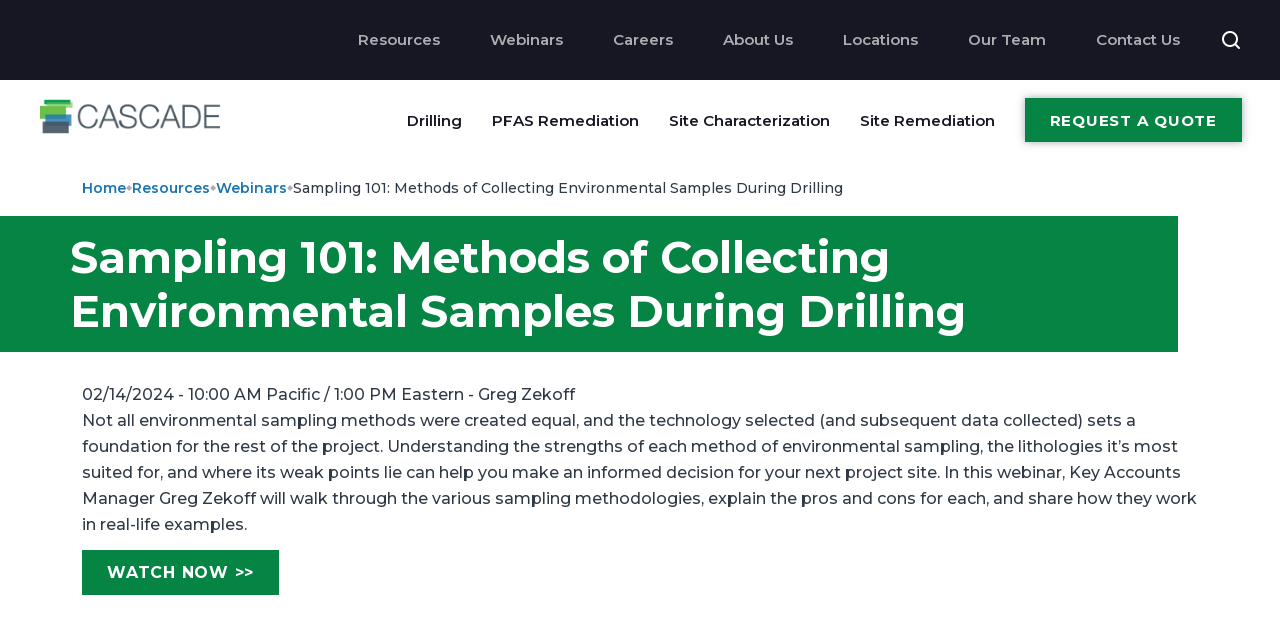

--- FILE ---
content_type: text/html; charset=utf-8
request_url: https://www.cascade-env.com/resources/webinars/sampling-101-methods-of-collecting-environmental-samples-during-drilling/?utm_source=blog
body_size: 10425
content:
<!DOCTYPE html>
<html lang="en">
<head>

    <meta name="release" />
    <meta name="env" content="wn1sdwk00038U" />
    <meta charset="utf-8">
    <meta name="viewport" content="width=device-width, height=device-height, initial-scale=1.0">
    <meta http-equiv="X-UA-Compatible" content="IE=edge">
    <link rel="preconnect" href="https://www.googletagmanager.com/">
    <link rel="preconnect" href="https://snap.licdn.com">
    <link rel="preconnect" href="https://connect.facebook.net">

        <title>Sampling 101: Methods of Collecting Environmental Samples During Drilling</title>
        <meta name="description" content="Understanding the strengths of each method of environmental sampling, the lithologies it&#x2019;s most suited for, and where its weak points lie can help you make an informed decision for your next project site." />
        <meta name="keywords" content="environmental sampling, Environmental Drilling Sampling" />

    <meta property="og:url" content="" />
    <meta property="og:type" content="" />
    <meta property="og:title" content="Sampling 101: Methods of Collecting Environmental Samples During Drilling" />
    <meta property="og:description" content="Understanding the strengths of each method of environmental sampling, the lithologies it&#x2019;s most suited for, and where its weak points lie can help you make an informed decision for your next project site." />
    <meta property="og:image" content="https://www.cascade-env.com/media/jynfis0z/sampling-101.png?quality=100&amp;v=1da5f8722ddb5f0" />
    <meta property="og:image:secure_url" content="https://www.cascade-env.com/media/jynfis0z/sampling-101.png?quality=100&amp;v=1da5f8722ddb5f0" />

    <meta name="twitter:card" content="summary" />
    <meta name="twitter:site" content="" />
    <meta name="twitter:title" content="Sampling 101: Methods of Collecting Environmental Samples During Drilling" />
    <meta name="twitter:description" content="Understanding the strengths of each method of environmental sampling, the lithologies it&#x2019;s most suited for, and where its weak points lie can help you make an informed decision for your next project site." />
    <meta name="twitter:image" content="https://www.cascade-env.com/media/jynfis0z/sampling-101.png?quality=100&amp;v=1da5f8722ddb5f0" />

    <link rel="canonical" href="https://www.cascade-env.com/resources/webinars/sampling-101-methods-of-collecting-environmental-samples-during-drilling/?utm_source=blog">
    <link rel="icon" type="image/x-icon" href="/Assets/images/favicon.ico">

        <script type='application/ld+json'>
            {
                "@context": "http://schema.org/",
                "@type": "Article",
                "articleBody": "Not all environmental sampling methods were created equal, and the technology selected (and subsequent data collected) sets a foundation for the rest of the project. Understanding the strengths of each method of environmental sampling, the lithologies it&#x2019;s most suited for, and where its weak points lie can help you make an informed decision for your next project site. In this webinar, Key Accounts Manager Greg Zekoff will walk through the various sampling methodologies, explain the pros and cons for each, and share how they work in real-life examples.&#xA;Watch Now &amp;gt;&amp;gt;&#xA;&#xA0;",
                "dateModified": "2/14/2024 8:48 PM",
                "datePublished": "3/1/2021 12:02 PM",
                "headline": "Sampling 101: Methods of Collecting Environmental Samples During Drilling",
                "mainEntityOfPage": "https + '://' + Context.Request.Host + Context.Request.Path + Context.Request.QueryString",
                "isAccessibleForFree": "false",
                "isFamilyFriendly": "false",
                "keywords": "Sampling, 101:, Methods, of, Collecting, Environmental, Samples, During, Drilling",
                "publisher": {
                "@type": "Organization",
                "name": "Sampling 101: Methods of Collecting Environmental Samples During Drilling",
                "logo": {
                "@type": "ImageObject",
                "caption": "Sampling 101: Methods of Collecting Environmental Samples During Drilling",
                "image": "/media/ahcjyu03/cascade-logo.png",
                "keywords": "Cascade, Article",
                "height": 60,
                "width": 140,
                "url": "https://www.cascade-env.com/resources/webinars/sampling-101-methods-of-collecting-environmental-samples-during-drilling/?utm_source=blog/media/ahcjyu03/cascade-logo.png"
                }
                },
                "image": {
                "@type": "ImageObject",
                "url": "https://www.cascade-env.com/resources/webinars/sampling-101-methods-of-collecting-environmental-samples-during-drilling/?utm_source=blog/media/xydmf52k/sampling-101.png?rxy=0.43450557291572672,0.2451384796700059&amp;quality=100&amp;v=1da5f8722ddb5f0",
                "width": 1200,
                "height": 600
                },
                "author": "Cascade"
            }
        </script>


    <!-- Google Tag Manager -->
    <script>
        (function (w, d, s, l, i) {
            w[l] = w[l] || []; w[l].push({
                'gtm.start':
                    new Date().getTime(), event: 'gtm.js'
            }); var f = d.getElementsByTagName(s)[0],
                j = d.createElement(s), dl = l != 'dataLayer' ? '&l=' + l : ''; j.async = true; j.src = "https://www.googletagmanager.com/gtm.js?id=" + i + dl; f.parentNode.insertBefore(j, f);
        })(window, document, 'script', 'dataLayer', 'GTM-TZVN7P');
    </script>
    <!-- End Google Tag Manager -->
<script>

  function getParam(p) {

    var match = RegExp('[?&]' + p + '=([^&]*)').exec(window.location.search);

    return match && decodeURIComponent(match[1].replace(/\+/g, ' '));

  }




  function getExpiryRecord(value) {

    var expiryPeriod = 90 * 24 * 60 * 60 * 1000; // 90 day expiry in milliseconds




    var expiryDate = new Date().getTime() + expiryPeriod;

    return {

      value: value,

      expiryDate: expiryDate

    };

  }




  function addGclid() {

    var gclidParam = getParam('gclid');

    var gclidFormFields = ['gclid_field', 'foobar']; // all possible gclid form field ids here

    var gclidRecord = null;

    var currGclidFormField;




    var gclsrcParam = getParam('gclsrc');

    var isGclsrcValid = !gclsrcParam || gclsrcParam.indexOf('aw') !== -1;




    gclidFormFields.forEach(function(field) {

      if (document.getElementById(field)) {

        currGclidFormField = document.getElementById(field);

      }

    });




    if (gclidParam && isGclsrcValid) {

      gclidRecord = getExpiryRecord(gclidParam);

      localStorage.setItem('gclid', JSON.stringify(gclidRecord));

    }




    var gclid = gclidRecord || JSON.parse(localStorage.getItem('gclid'));

    var isGclidValid = gclid && new Date().getTime() < gclid.expiryDate;




    if (currGclidFormField && isGclidValid) {

      currGclidFormField.value = gclid.value;

    }




    var addGclidToIframe = (function() {

      var iframes = document.getElementsByTagName("iframe");

      Object.keys(iframes).forEach(function(key) {

        if (isGclidValid) {

          iframes[key].src = iframes[key].src + ((iframes[key].src.indexOf('?') != -1) ? '&' : '?') + "GCLID=" + gclid.value;

        }

      });

    })();




  }

  window.addEventListener('load', addGclid);

</script><!-- Google tag (gtag.js) -->
<script async src="https://www.googletagmanager.com/gtag/js?id=UA-53797808-1"></script>
<script>
  window.dataLayer = window.dataLayer || [];
  function gtag(){dataLayer.push(arguments);}
  gtag('js', new Date());

  gtag('config', 'UA-53797808-1');
</script><script type="text/javascript">
piAId = '279342';
piCId = '1400';
piHostname = 'pi.pardot.com';
 
(function() {
function async_load(){
var s = document.createElement('script'); s.type = 'text/javascript';
s.src = ('https:' == document.location.protocol ? 'https://pi' : 'http://cdn') + '.pardot.com/pd.js';
var c = document.getElementsByTagName('script')[0]; c.parentNode.insertBefore(s, c);
}
if(window.attachEvent) { window.attachEvent('onload', async_load); }
else { window.addEventListener('load', async_load, false); }
})();
</script>
    
<link rel="stylesheet preload prefetch" as="style" href="/Assets/components/font-awesome/font-awesome.css">
<link rel="stylesheet preload prefetch" as="style" href="/Assets/components/offer-box/offer-box.css">
<link rel="stylesheet preload prefetch" as="style" href="/Assets/components/accordion/accordion.css">
<link rel="stylesheet preload prefetch" as="style" href="/Assets/components/divider/divider.css">
<link rel="stylesheet preload prefetch" as="style" href="/Assets/components/multiswitch/multiswitch.css">
<link rel="stylesheet preload prefetch" as="style" href="/Assets/components/footer/footer.css">
<link rel="stylesheet preload prefetch" as="style" href="/Assets/components/section/section.css">
<link rel="stylesheet preload prefetch" as="style" href="/Assets/components/rd-navbar/rd-navbar.css?v=1">
<link rel="stylesheet preload prefetch" as="style" href="/Assets/components/position/position.css">
<link rel="stylesheet preload prefetch" as="style" href="/Assets/components/intense-icons/intense-icons.css">
    <link rel="stylesheet" href="/Assets/components/base/base.css" />
    
<link rel="stylesheet preload prefetch" as="style" data-priority="3" href="/Assets/scss/bootstrap-excerpts.css" />
<link rel="stylesheet preload prefetch" as="style" data-priority="3" href="/Assets/scss/variables.css" />
<link rel="stylesheet preload prefetch" as="style" data-priority="3" href="/Assets/scss/typography.css" />
<link rel="stylesheet preload prefetch" as="style" data-priority="3" href="/Assets/scss/button.css" />
<link rel="stylesheet preload prefetch" as="style" data-priority="3" href="/Assets/scss/header.css" />
<link rel="stylesheet preload prefetch" as="style" data-priority="3" href="/Assets/scss/footer.css" />
<link rel="stylesheet preload prefetch" as="style" data-priority="3" href="/Assets/css/custom.css?v=0.1" />
<link rel="stylesheet preload prefetch" as="style" data-priority="5" href="/Assets/css/forms.css" />
<link rel="stylesheet preload prefetch" as="style" data-priority="6" href="/css/RTEStyles.css" />
	<link rel="preconnect" href="https://fonts.googleapis.com">
	<link rel="preconnect" crossorigin href="https://fonts.gstatic.com">
	<link rel="stylesheet" href="https://fonts.googleapis.com/css2?family=Montserrat:ital,wght@0,100..900;1,100..900&amp;display=swap">

</head>
<body>
    <!-- Google Tag Manager (noscript) -->
    <noscript>
        <iframe src="https://www.googletagmanager.com/ns.html?id=GTM-TZVN7P" height="0" width="0" style="display:none;visibility:hidden"></iframe>
    </noscript>
    <!-- End Google Tag Manager (noscript) -->
    
<div class="page m-h-0">
    <header class="section rd-navbar-wrap" data-preset='{"title":"Navbar Default","category":"header","reload":true,"id":"navbar-default"}'>
        <section class="rd-navbar navbar-dark">
            <div class="navbar-container ">
                <div class="navbar-cell">
                    <div class="navbar-panel">
                        <div></div>
                    </div>
                </div>
                <div class="navbar-cell navbar-spacer"></div>
                <div class="navbar-cell navbar-sidebar">
                    <ul class="navbar-navigation rd-navbar-nav">
                                <li class="navbar-navigation-root-item">
                                        <a class="navbar-navigation-megamenu-link" href="/resources/" title="Resources">Resources</a>
                                </li>
                                <li class="navbar-navigation-root-item">
                                        <a class="navbar-navigation-megamenu-link" href="/resources/webinars/" title="Webinars">Webinars</a>
                                </li>
                                <li class="navbar-navigation-root-item">
                                        <a class="navbar-navigation-megamenu-link" href="/careers/" title="Careers">Careers</a>
                                </li>
                                <li class="navbar-navigation-root-item">
                                        <a class="navbar-navigation-megamenu-link" href="/about-us/" title="About Us">About Us</a>
                                </li>
                                <li class="navbar-navigation-root-item">
                                        <a class="navbar-navigation-megamenu-link" href="/locations/" title="Locations">Locations</a>
                                </li>
                                <li class="navbar-navigation-root-item">
                                        <a class="navbar-navigation-megamenu-link" href="/about-us/our-team/" title="Our Team">Our Team</a>
                                </li>
                                <li class="navbar-navigation-root-item">
                                        <a class="navbar-navigation-megamenu-link" href="/contact-us/" title="Contact Us">Contact Us</a>
                                </li>
                    </ul>
                </div>
                <div class="navbar-cell">
                    <div class="navbar-subpanel">
                        <div class="navbar-subpanel-item">
                            <div class="navbar-search">
                                <div class="navbar-search-container">
                                    <form class="navbar-search-form" action="/search" method="GET" data-rd-search='{"output":".navbar-search-results","mode":"live","liveResults":3,"template":"<h5 class=\"search-title\"><a target=\"_top\" href=\"#{href}\" class=\"search-link\" title=\"#{title}\">#{title}</a></h5><p>...#{token}...</p>"}'>
                                        <input class="navbar-search-input" type="text" placeholder="Enter search terms..." autocomplete="off" name="s" />
                                        <button aria-label="Nav Button" class="navbar-search-btn int-search novi-icon"></button>
                                        <button aria-label="Nav Bar" class="navbar-search-close search-switch int-close novi-icon" type="button" data-multi-switch='{"targets":".rd-navbar","scope":".rd-navbar","class":"navbar-search-active","isolate":"[data-multi-switch]:not(.search-switch)"}'></button>
                                    </form>
                                </div>
                            </div>
                            <div class="navbar-search-results">No results</div>
                            <button aria-label="Search Result" class="navbar-button search-switch int-search novi-icon" data-multi-switch='{"targets":".rd-navbar","scope":".rd-navbar","class":"navbar-search-active","isolate":"[data-multi-switch]:not(.search-switch)"}'></button>
                        </div>
                    </div>
                </div>
            </div>
        </section>
        <nav class="rd-navbar">
            <div class="navbar-container">
                <div class="navbar-cell">
                    <div class="navbar-panel">
                        <button class="navbar-switch int-hamburger novi-icon" aria-label="navbar button" data-multi-switch='{"targets":".rd-navbar","scope":".rd-navbar","isolate":"[data-multi-switch]"}'></button>
                        <div class="navbar-logo">
                            <a class="navbar-logo-link pb-2 pb-lg-0" href="/" title="Cascade Environmental">
                                    <img class="navbar-logo-default" width="200" height="40" src="/media/ahcjyu03/cascade-logo.png?width=200&amp;height=40&amp;format=webp" alt="Environmental Remediation and Drilling | Cascade Environmental" />
                                    <img width="200" height="40" class="navbar-logo-inverse" src="/media/ahcjyu03/cascade-logo.png?width=200&amp;height=40&amp;format=webp" alt="Environmental Remediation and Drilling | Cascade Environmental" />
                            </a>
                        </div>
                    </div>
                </div>
                <div class="navbar-cell navbar-spacer"></div>
                <div class="navbar-cell navbar-sidebar justify-content-end">
                    <ul class="navbar-navigation rd-navbar-nav">
                            <li class="navbar-navigation-root-item d-xl-none d-lg-none mobile-requestbutton">
                                <a class="btn-sm btn btn-history" href="/request-a-quote/" title="Request A Quote">Request A Quote</a>
                            </li>
                                    <li class="navbar-navigation-root-item">
                                                <a class="navbar-navigation-root-link" href="/drilling/" title="Drilling">
                                                    Drilling
                                                </a>
                                        <div class="navbar-navigation-megamenu rd-navbar-megamenu navbar-dark">
                                            <div class="navbar-navigation-megamenu-container">
                                                <div class="navbar-navigation-back">
                                                    <button class="navbar-navigation-back-btn">Back</button>
                                                </div>
                                                    <div class="navbar-navigation-megamenu-row">
                                                            <ul class="navbar-navigation-megamenu-column ">
                                                                    <li class="navbar-navigation-megamenu-heading header-col-first">
                                                                        <a class="navbar-navigation-megamenu-link" href="/drilling/environmental-drilling/" title="Environmental Drilling">
                                                                            Environmental Drilling
                                                                        </a>
                                                                    </li>
                                                                                <li>
                                                                                    <ul>
                                                                                                <li class="navbar-navigation-megamenu-item">
                                                                                                    <a class="navbar-navigation-megamenu-link" href="/drilling-technologies/sonic-drilling/" title="Sonic Drilling">
Sonic Drilling                                                                                                    </a>
                                                                                                </li>
                                                                                                <li class="navbar-navigation-megamenu-item">
                                                                                                    <a class="navbar-navigation-megamenu-link" href="/drilling-technologies/auger-drilling/" title="Auger">
Auger                                                                                                    </a>
                                                                                                </li>
                                                                                                <li class="navbar-navigation-megamenu-item">
                                                                                                    <a class="navbar-navigation-megamenu-link" href="/drilling-technologies/rotary-drilling/" title="Rotary">
Rotary                                                                                                    </a>
                                                                                                </li>
                                                                                                <li class="navbar-navigation-megamenu-item">
                                                                                                    <a class="navbar-navigation-megamenu-link" href="/drilling-technologies/direct-push/" title="Direct Push">
Direct Push                                                                                                    </a>
                                                                                                </li>
                                                                                                <li class="navbar-navigation-megamenu-item">
                                                                                                    <a class="navbar-navigation-megamenu-link" href="/drilling-technologies/diamond-coring/" title="Coring">
Coring                                                                                                    </a>
                                                                                                </li>
                                                                                    </ul>
                                                                                </li>
                                                            </ul>
                                                            <ul class="navbar-navigation-megamenu-column ">
                                                                    <li class="navbar-navigation-megamenu-heading header-col-first">
                                                                        <a class="navbar-navigation-megamenu-link" href="/drilling/geotechnical-drilling/" title="Geotechnical Drilling">
                                                                            Geotechnical Drilling
                                                                        </a>
                                                                    </li>
                                                                                <li>
                                                                                    <ul>
                                                                                                <li class="navbar-navigation-megamenu-item">
                                                                                                    <a class="navbar-navigation-megamenu-link" href="/drilling-technologies/sonic-drilling/" title="Sonic Drilling">
Sonic Drilling                                                                                                    </a>
                                                                                                </li>
                                                                                                <li class="navbar-navigation-megamenu-item">
                                                                                                    <a class="navbar-navigation-megamenu-link" href="/drilling-technologies/auger-drilling/" title="Auger">
Auger                                                                                                    </a>
                                                                                                </li>
                                                                                                <li class="navbar-navigation-megamenu-item">
                                                                                                    <a class="navbar-navigation-megamenu-link" href="/drilling-technologies/rotary-drilling/" title="Rotary">
Rotary                                                                                                    </a>
                                                                                                </li>
                                                                                                <li class="navbar-navigation-megamenu-item">
                                                                                                    <a class="navbar-navigation-megamenu-link" href="/drilling-technologies/direct-push/" title="Direct Push">
Direct Push                                                                                                    </a>
                                                                                                </li>
                                                                                                <li class="navbar-navigation-megamenu-item">
                                                                                                    <a class="navbar-navigation-megamenu-link" href="/drilling-technologies/diamond-coring/" title="Coring">
Coring                                                                                                    </a>
                                                                                                </li>
                                                                                                <li class="navbar-navigation-megamenu-item">
                                                                                                    <a class="navbar-navigation-megamenu-link" href="/drilling-technologies/cathodic-protection/" title="Cathodic Protection">
Cathodic Protection                                                                                                    </a>
                                                                                                </li>
                                                                                    </ul>
                                                                                </li>
                                                            </ul>
                                                            <ul class="navbar-navigation-megamenu-column ">
                                                                    <li class="navbar-navigation-megamenu-heading header-col-first">
                                                                        <a class="navbar-navigation-megamenu-link" href="/drilling/utility-clearance/" title="Utility Clearance">
                                                                            Utility Clearance
                                                                        </a>
                                                                    </li>
                                                                                <li class="navbar-navigation-megamenu-heading mt-2">
                                                                                    <a class="navbar-navigation-megamenu-link" href="/drilling/investigation-derived-waste-idw/" title="Investigation Derived Waste">
                                                                                        Investigation Derived Waste
                                                                                    </a>
                                                                                </li>
                                                            </ul>
                                                    </div>
                                            </div>
                                        </div>
                                    </li>
                                        <li class="navbar-navigation-root-item">
                                            <a class="navbar-navigation-root-link" href="/pfas-remediation-services/" title="/pfas-remediation-services/">
                                                PFAS Remediation
                                            </a>
                                        </li>
                                    <li class="navbar-navigation-root-item">
                                                <a class="navbar-navigation-root-link" href="/site-characterization/" title="Site Characterization">
                                                    Site Characterization
                                                </a>
                                        <div class="navbar-navigation-megamenu rd-navbar-megamenu navbar-dark">
                                            <div class="navbar-navigation-megamenu-container">
                                                <div class="navbar-navigation-back">
                                                    <button class="navbar-navigation-back-btn">Back</button>
                                                </div>
                                                    <div class="navbar-navigation-megamenu-row">
                                                            <ul class="navbar-navigation-megamenu-column ">
                                                                    <li class="navbar-navigation-megamenu-heading header-col-first">
                                                                        <a class="navbar-navigation-megamenu-link" href="/site-characterization/traditional/" title="Traditional">
                                                                            Traditional
                                                                        </a>
                                                                    </li>
                                                                                <li>
                                                                                    <ul>
                                                                                                <li class="navbar-navigation-megamenu-item">
                                                                                                    <a class="navbar-navigation-megamenu-link" href="/site-characterization-technologies/temporary-wells/" title="Temporary Wells">
Temporary Wells                                                                                                    </a>
                                                                                                </li>
                                                                                                <li class="navbar-navigation-megamenu-item">
                                                                                                    <a class="navbar-navigation-megamenu-link" href="/site-characterization-technologies/continuous-core/" title="Continuous Core">
Continuous Core                                                                                                    </a>
                                                                                                </li>
                                                                                                <li class="navbar-navigation-megamenu-item">
                                                                                                    <a class="navbar-navigation-megamenu-link" href="/site-characterization-technologies/piezometer-and-slope-inclinometer/" title="Piezometer and Slope Inclinometer">
Piezometer and Slope Inclinometer                                                                                                    </a>
                                                                                                </li>
                                                                                                <li class="navbar-navigation-megamenu-item">
                                                                                                    <a class="navbar-navigation-megamenu-link" href="/site-characterization-technologies/split-spoon-sampling/" title="Split Spoon Sampling">
Split Spoon Sampling                                                                                                    </a>
                                                                                                </li>
                                                                                                <li class="navbar-navigation-megamenu-item">
                                                                                                    <a class="navbar-navigation-megamenu-link" href="/site-characterization-technologies/push-ahead-sampler/" title="Push Ahead Sampler">
Push Ahead Sampler                                                                                                    </a>
                                                                                                </li>
                                                                                    </ul>
                                                                                </li>
                                                                                <li>
                                                                                    <ul>
                                                                                    </ul>
                                                                                </li>
                                                            </ul>
                                                            <ul class="navbar-navigation-megamenu-column ">
                                                                    <li class="navbar-navigation-megamenu-heading header-col-first">
                                                                        <a class="navbar-navigation-megamenu-link" href="/site-characterization/high-resolution-site-characterization/" title="High Resolution Site Characterization">
                                                                            High Resolution Site Characterization
                                                                        </a>
                                                                    </li>
                                                                                <li>
                                                                                    <ul>
                                                                                                <li class="navbar-navigation-megamenu-item">
                                                                                                    <a class="navbar-navigation-megamenu-link" href="/site-characterization-technologies/membrane-interface-hydraulic-profiling-mihpt/" title="MIHPT">
MIHPT                                                                                                    </a>
                                                                                                </li>
                                                                                                <li class="navbar-navigation-megamenu-item">
                                                                                                    <a class="navbar-navigation-megamenu-link" href="/site-characterization-technologies/waterlooaps/" title="WaterlooAPS">
                                                                                                            <span>Waterloo<sup>APS</sup></span>
                                                                                                    </a>
                                                                                                </li>
                                                                                                <li class="navbar-navigation-megamenu-item">
                                                                                                    <a class="navbar-navigation-megamenu-link" href="/site-characterization-technologies/ultra-violet-optical-screening-tool-uvost/" title="UVOST">
UVOST                                                                                                    </a>
                                                                                                </li>
                                                                                                <li class="navbar-navigation-megamenu-item">
                                                                                                    <a class="navbar-navigation-megamenu-link" href="/site-characterization-technologies/optical-image-profiler-oipoipg/" title="OIP/OIP-G">
OIP/OIP-G                                                                                                    </a>
                                                                                                </li>
                                                                                    </ul>
                                                                                </li>
                                                            </ul>
                                                    </div>
                                            </div>
                                        </div>
                                    </li>
                                    <li class="navbar-navigation-root-item">
                                                <a class="navbar-navigation-root-link" href="/site-remediation/" title="Site Remediation">
                                                    Site Remediation
                                                </a>
                                        <div class="navbar-navigation-megamenu rd-navbar-megamenu navbar-dark">
                                            <div class="navbar-navigation-megamenu-container">
                                                <div class="navbar-navigation-back">
                                                    <button class="navbar-navigation-back-btn">Back</button>
                                                </div>
                                                    <div class="navbar-navigation-megamenu-row">
                                                            <ul class="navbar-navigation-megamenu-column ">
                                                                    <li class="navbar-navigation-megamenu-heading header-col-first">
                                                                        <a class="navbar-navigation-megamenu-link" href="/site-remediation/thermal-technology-by-terratherm/" title="Thermal">
                                                                            Thermal
                                                                        </a>
                                                                    </li>
                                                                                <li>
                                                                                    <ul>
                                                                                                <li class="navbar-navigation-megamenu-item">
                                                                                                    <a class="navbar-navigation-megamenu-link" href="https://www.terratherm.com/thermal-technologies/thermal-conduction-heating-technology/" title="Thermal Conduction Heating">
Thermal Conduction Heating                                                                                                    </a>
                                                                                                </li>
                                                                                                <li class="navbar-navigation-megamenu-item">
                                                                                                    <a class="navbar-navigation-megamenu-link" href="https://www.terratherm.com/thermal-technologies/electrical-resistance-heating/" title="Electrical Resistance Heating">
Electrical Resistance Heating                                                                                                    </a>
                                                                                                </li>
                                                                                                <li class="navbar-navigation-megamenu-item">
                                                                                                    <a class="navbar-navigation-megamenu-link" href="https://www.terratherm.com/thermal-technologies/steam-enhanced-extraction/" title="Steam Enhanced Extraction">
Steam Enhanced Extraction                                                                                                    </a>
                                                                                                </li>
                                                                                                <li class="navbar-navigation-megamenu-item">
                                                                                                    <a class="navbar-navigation-megamenu-link" href="https://www.terratherm.com/thermal-technologies/in-pile-thermal-desorption/" title="In Pile Thermal Desorption">
In Pile Thermal Desorption                                                                                                    </a>
                                                                                                </li>
                                                                                    </ul>
                                                                                </li>
                                                                                <li class="navbar-navigation-megamenu-heading mt-2">
                                                                                    <a class="navbar-navigation-megamenu-link" href="/site-remediation/injection/" title="Injection">
                                                                                        Injection
                                                                                    </a>
                                                                                </li>
                                                                                <li>
                                                                                    <ul>
                                                                                                <li class="navbar-navigation-megamenu-item">
                                                                                                    <a class="navbar-navigation-megamenu-link" href="/site-remediation-technologies/in-situ-chemical-oxidation-isco/" title="In Situ Chemical Oxidation">
In Situ Chemical Oxidation                                                                                                    </a>
                                                                                                </li>
                                                                                                <li class="navbar-navigation-megamenu-item">
                                                                                                    <a class="navbar-navigation-megamenu-link" href="/site-remediation-technologies/in-situ-chemical-reduction-iscr/" title="In Situ Chemical Reduction">
In Situ Chemical Reduction                                                                                                    </a>
                                                                                                </li>
                                                                                                <li class="navbar-navigation-megamenu-item">
                                                                                                    <a class="navbar-navigation-megamenu-link" href="/site-remediation-technologies/bioremediation/" title="Bioremediation">
Bioremediation                                                                                                    </a>
                                                                                                </li>
                                                                                    </ul>
                                                                                </li>
                                                            </ul>
                                                            <ul class="navbar-navigation-megamenu-column ">
                                                                                <li class="navbar-navigation-megamenu-heading mt-2">
                                                                                    <a class="navbar-navigation-megamenu-link" href="/site-remediation/civil-and-environmental-construction/" title="Civil and Environmental Construction">
                                                                                        Civil and Environmental Construction
                                                                                    </a>
                                                                                </li>
                                                                                <li>
                                                                                    <ul>
                                                                                                <li class="navbar-navigation-megamenu-item">
                                                                                                    <a class="navbar-navigation-megamenu-link" href="/site-remediation/civil-and-environmental-construction/manufactured-gas-plant-mgp/" title="Manufactured Gas Plant">
Manufactured Gas Plant                                                                                                    </a>
                                                                                                </li>
                                                                                                <li class="navbar-navigation-megamenu-item">
                                                                                                    <a class="navbar-navigation-megamenu-link" href="/site-remediation/civil-and-environmental-construction/wetland-and-bank-stabilization/" title="Wetland and Bank Stabilization">
Wetland and Bank Stabilization                                                                                                    </a>
                                                                                                </li>
                                                                                                <li class="navbar-navigation-megamenu-item">
                                                                                                    <a class="navbar-navigation-megamenu-link" href="/site-remediation/civil-and-environmental-construction/in-situ-stabilization/" title="In Situ Stabilization">
In Situ Stabilization                                                                                                    </a>
                                                                                                </li>
                                                                                    </ul>
                                                                                </li>
                                                            </ul>
                                                            <ul class="navbar-navigation-megamenu-column ">
                                                                    <li class="navbar-navigation-megamenu-heading header-col-first">
                                                                        <a class="navbar-navigation-megamenu-link" href="/site-remediation/environmental-fracturing/" title="Environmental Fracturing">
                                                                            Environmental Fracturing
                                                                        </a>
                                                                    </li>
                                                                                <li>
                                                                                    <ul>
                                                                                                <li class="navbar-navigation-megamenu-item">
                                                                                                    <a class="navbar-navigation-megamenu-link" href="/site-remediation-technologies/pneumatic-fracturing/" title="Pneumatic Fracturing">
Pneumatic Fracturing                                                                                                    </a>
                                                                                                </li>
                                                                                                <li class="navbar-navigation-megamenu-item">
                                                                                                    <a class="navbar-navigation-megamenu-link" href="/site-remediation-technologies/hydraulic-fracturing/" title="Hydraulic Fracturing">
Hydraulic Fracturing                                                                                                    </a>
                                                                                                </li>
                                                                                                <li class="navbar-navigation-megamenu-item">
                                                                                                    <a class="navbar-navigation-megamenu-link" href="/site-remediation-technologies/permeable-reactive-barriers/" title="Permeable Reactive Barriers">
Permeable Reactive Barriers                                                                                                    </a>
                                                                                                </li>
                                                                                    </ul>
                                                                                </li>
                                                                                <li class="navbar-navigation-megamenu-heading mt-2">
                                                                                    <a class="navbar-navigation-megamenu-link" href="/site-remediation/cascade-chemistries/" title="Cascade Chemistries">
                                                                                        Cascade Chemistries
                                                                                    </a>
                                                                                </li>
                                                                                <li>
                                                                                    <ul>
                                                                                                <li class="navbar-navigation-megamenu-item">
                                                                                                    <a class="navbar-navigation-megamenu-link" href="/site-remediation/cascade-chemistries/colloidal-izvi/" title="Colloidal iZVI&#x2122;">
Colloidal iZVI&#x2122;                                                                                                    </a>
                                                                                                </li>
                                                                                                <li class="navbar-navigation-megamenu-item">
                                                                                                    <a class="navbar-navigation-megamenu-link" href="/site-remediation/cascade-chemistries/colloidal-s-izvi/" title="Colloidal S-iZVI&#x2122;">
Colloidal S-iZVI&#x2122;                                                                                                    </a>
                                                                                                </li>
                                                                                                <li class="navbar-navigation-megamenu-item">
                                                                                                    <a class="navbar-navigation-megamenu-link" href="/site-remediation/cascade-chemistries/sourcekill/" title="SourceKill&#x2122;">
SourceKill&#x2122;                                                                                                    </a>
                                                                                                </li>
                                                                                                <li class="navbar-navigation-megamenu-item">
                                                                                                    <a class="navbar-navigation-megamenu-link" href="/site-remediation/cascade-chemistries/pathfinder/" title="Pathfinder&#x2122;">
Pathfinder&#x2122;                                                                                                    </a>
                                                                                                </li>
                                                                                                <li class="navbar-navigation-megamenu-item">
                                                                                                    <a class="navbar-navigation-megamenu-link" href="/site-remediation/cascade-chemistries/colloidalchem/" title="ColloidalChem&#x2122;">
ColloidalChem&#x2122;                                                                                                    </a>
                                                                                                </li>
                                                                                    </ul>
                                                                                </li>
                                                            </ul>
                                                    </div>
                                            </div>
                                        </div>
                                    </li>
                                <li class="navbar-navigation-root-item d-none d-md-flex d-lg-flex d-xl-flex desktop-requestbutton">
                                    <a class="btn btn-shadow" href="/request-a-quote/" title="Request A Quote">Request A Quote</a>
                                </li>
                                        <li class="navbar-navigation-root-item navbar-MainNav">
                                            <a class="navbar-navigation-root-link" href="/resources/" title="Resources">Resources</a>
                                        </li>
                                        <li class="navbar-navigation-root-item navbar-MainNav">
                                            <a class="navbar-navigation-root-link" href="/resources/webinars/" title="Webinars">Webinars</a>
                                        </li>
                                        <li class="navbar-navigation-root-item navbar-MainNav">
                                            <a class="navbar-navigation-root-link" href="/careers/" title="Careers">Careers</a>
                                        </li>
                                        <li class="navbar-navigation-root-item navbar-MainNav">
                                            <a class="navbar-navigation-root-link" href="/about-us/" title="About Us">About Us</a>
                                        </li>
                                        <li class="navbar-navigation-root-item navbar-MainNav">
                                            <a class="navbar-navigation-root-link" href="/locations/" title="Locations">Locations</a>
                                        </li>
                                        <li class="navbar-navigation-root-item navbar-MainNav">
                                            <a class="navbar-navigation-root-link" href="/about-us/our-team/" title="Our Team">Our Team</a>
                                        </li>
                                        <li class="navbar-navigation-root-item navbar-MainNav">
                                            <a class="navbar-navigation-root-link" href="/contact-us/" title="Contact Us">Contact Us</a>
                                        </li>
                    </ul>
                </div>
            </div>
        </nav>
    </header>
</div>
    

    <div class="container">
        <div class="row position-relative">
            <ol class="breadcrumb" itemscope itemtype="http://schema.org/BreadcrumbList">
                    <li itemprop="itemListElement" itemscope itemtype="http://schema.org/ListItem">
                        <a class="breadcrumb-item" itemprop="item" title="Home" href="/">
                            <span itemprop="name">
Home                            </span>
                        </a>
                        <meta itemprop="position" content="1" />
                    </li>
                    <li class="delimeter">
                        <svg width="6" height="6" viewBox="0 0 6 6" fill="none" xmlns="http://www.w3.org/2000/svg">
                            <path d="M3 0L6 3L3 6L0 3L3 0Z" fill="#AEAEB2" />
                        </svg>
                    </li>
                    <li itemprop="itemListElement" itemscope itemtype="http://schema.org/ListItem">
                        <a class="breadcrumb-item" itemprop="item" title="Resources" href="/resources/">
                            <span itemprop="name">
Resources                            </span>
                        </a>
                        <meta itemprop="position" content="2" />
                    </li>
                    <li class="delimeter">
                        <svg width="6" height="6" viewBox="0 0 6 6" fill="none" xmlns="http://www.w3.org/2000/svg">
                            <path d="M3 0L6 3L3 6L0 3L3 0Z" fill="#AEAEB2" />
                        </svg>
                    </li>
                    <li itemprop="itemListElement" itemscope itemtype="http://schema.org/ListItem">
                        <a class="breadcrumb-item" itemprop="item" title="Webinars" href="/resources/webinars/">
                            <span itemprop="name">
Webinars                            </span>
                        </a>
                        <meta itemprop="position" content="3" />
                    </li>
                    <li class="delimeter">
                        <svg width="6" height="6" viewBox="0 0 6 6" fill="none" xmlns="http://www.w3.org/2000/svg">
                            <path d="M3 0L6 3L3 6L0 3L3 0Z" fill="#AEAEB2" />
                        </svg>
                    </li>
                <li class="active" itemprop="itemListElement" itemscope itemtype="http://schema.org/ListItem">
                    <span itemprop="name">
Sampling 101: Methods of Collecting Environmental Samples During Drilling                    </span>
                    <meta itemprop="position" content="4" />
                </li>
            </ol>
            <div class="breadcrumbs-extended"></div>
        </div>
    </div>

            <div class="page-title">
                <div class="container">
                    <div class="row">
                        <h1>
Sampling 101: Methods of Collecting Environmental Samples During Drilling                        </h1>
                    </div>
                </div>
            </div>

<div class="container">
    <div class="row justify-content-lg-between mt-30 mb-30">
        <div class="col-lg-12">
            <div class="">
                <p class="item-date-auth">
                    <time class="blog-date ">02/14/2024  - 10:00 AM Pacific / 1:00 PM Eastern</time>
- Greg Zekoff                </p>
            </div>
                <div class="copy-content copy">
                    <p>Not all environmental sampling methods were created equal, and the technology selected (and subsequent data collected) sets a foundation for the rest of the project. Understanding the strengths of each method of environmental sampling, the lithologies it’s most suited for, and where its weak points lie can help you make an informed decision for your next project site. In this webinar, Key Accounts Manager Greg Zekoff will walk through the various sampling methodologies, explain the pros and cons for each, and share how they work in real-life examples.</p>
<p><span class="btn-primary"><a href="https://go.cascade-env.com/sampling_101_ondemand">Watch Now &gt;&gt;</a></span></p>
<p> </p>
                </div>
            <p class="item-date-auth">
            </p>
        </div>
    </div>
</div>

<section class="section section-lg bg-transparent novi-background" data-preset='{"title":"Nav Scale Sample","category":"tab, sample","reload":true,"id":"nav-scale-sample"}'>
    <div class="container">
        <h2 class="">Related Resources</h2>
        <div class="tab tab-scale">
            <ul class="nav nav-scale" role="tablist">
                        <li class="nav-item">
                            <a class="nav-link h2 active" data-toggle="tab" href="#Webinars" role="tab" aria-selected="true" title="Webinars">
                                Webinars
                            </a>
                        </li>
                        <li class="nav-item">
                            <a class="nav-link h2" data-toggle="tab" href="#Blogs" role="tab" aria-selected="false" title="Blogs">
                                Blogs
                            </a>
                        </li>
                        <li class="nav-item">
                            <a class="nav-link h2" data-toggle="tab" href="#Brochures" role="tab" aria-selected="false" title="Brochures">
                                Brochures
                            </a>
                        </li>
            </ul>
            <div class="tab-content">
                    <div class="tab-pane fade show active" id="Webinars" role="tabpanel">
                        <div class="row row-15 row-lg-25 row-xxl-40">
                                    <article class="post post-sm col-md-6">
                                        <div class="media media-lg flex-column flex-xs-row">
                                            <div class="media-left">
                                                    <a class="post-img-link" href="/resources/webinars/limited-access-projects-how-to-do-more-with-less/" title="Limited Access Projects: How to Do More With Less">
                                                        <img loading="lazy" src="/media/ovufm3hm/limited-access-projects.png?width=180&amp;height=116&amp;mode=crop" alt="Limited Access Projects: How to Do More With Less" width="180" height="116" />
                                                    </a>
                                            </div>
                                            <div class="media-body">
                                                <div class="post-title h5">
                                                    <a href="/resources/webinars/limited-access-projects-how-to-do-more-with-less/" title="Limited Access Projects: How to Do More With Less">
                                                        Limited Access Projects: How to Do More With Less
                                                    </a>
                                                </div>
                                            </div>
                                        </div>
                                    </article>
                                    <article class="post post-sm col-md-6">
                                        <div class="media media-lg flex-column flex-xs-row">
                                            <div class="media-left">
                                                    <a class="post-img-link" href="/resources/webinars/sampling-101-methods-of-collecting-environmental-samples-during-drilling/" title="Sampling 101: Methods of Collecting Environmental Samples During Drilling">
                                                        <img loading="lazy" src="/media/xydmf52k/sampling-101.png?width=180&amp;height=116&amp;mode=crop" alt="Sampling 101: Methods of Collecting Environmental Samples During Drilling" width="180" height="116" />
                                                    </a>
                                            </div>
                                            <div class="media-body">
                                                <div class="post-title h5">
                                                    <a href="/resources/webinars/sampling-101-methods-of-collecting-environmental-samples-during-drilling/" title="Sampling 101: Methods of Collecting Environmental Samples During Drilling">
                                                        Sampling 101: Methods of Collecting Environmental Samples During Drill...
                                                    </a>
                                                </div>
                                            </div>
                                        </div>
                                    </article>
                                    <article class="post post-sm col-md-6">
                                        <div class="media media-lg flex-column flex-xs-row">
                                            <div class="media-left">
                                                    <a class="post-img-link" href="/resources/webinars/drilling-104-an-introduction-to-rotary-drilling/" title="Drilling 104: An Introduction to Rotary Drilling">
                                                        <img loading="lazy" src="/media/vgbnfuvn/drilling-104-an-introduction-to-rotary-drilling-header-image.png?width=180&amp;height=116&amp;mode=crop" alt="Drilling 104: An Introduction to Rotary Drilling" width="180" height="116" />
                                                    </a>
                                            </div>
                                            <div class="media-body">
                                                <div class="post-title h5">
                                                    <a href="/resources/webinars/drilling-104-an-introduction-to-rotary-drilling/" title="Drilling 104: An Introduction to Rotary Drilling">
                                                        Drilling 104: An Introduction to Rotary Drilling
                                                    </a>
                                                </div>
                                            </div>
                                        </div>
                                    </article>
                                    <article class="post post-sm col-md-6">
                                        <div class="media media-lg flex-column flex-xs-row">
                                            <div class="media-left">
                                                    <a class="post-img-link" href="/resources/webinars/sonic-solutions-for-infrastructure/" title="Sonic Solutions for Infrastructure">
                                                        <img loading="lazy" src="/media/obxjow44/sonic-drilling-tiebacks.jpg?width=180&amp;height=116&amp;mode=crop" alt="Sonic Solutions for Infrastructure" width="180" height="116" />
                                                    </a>
                                            </div>
                                            <div class="media-body">
                                                <div class="post-title h5">
                                                    <a href="/resources/webinars/sonic-solutions-for-infrastructure/" title="Sonic Solutions for Infrastructure">
                                                        Sonic Solutions for Infrastructure
                                                    </a>
                                                </div>
                                            </div>
                                        </div>
                                    </article>
                        </div>
                    </div>
                    <div class="tab-pane fade " id="Blogs" role="tabpanel">
                        <div class="row row-15 row-lg-25 row-xxl-40">
                                    <article class="post post-sm col-md-6">
                                        <div class="media media-lg flex-column flex-xs-row">
                                            <div class="media-left">
                                                    <a class="post-img-link" href="/resources/blogs/balancing-cost-safety-and-quality-a-look-at-auger-vs-sonic-drilling/" title="Balancing Cost, Safety, and Quality: A Look at Auger vs. Sonic Drilling">
                                                        <img loading="lazy" src="/media/h40ocf44/sonic-vs-auger-blog-image.png?width=180&amp;height=116&amp;mode=crop" alt="Balancing Cost, Safety, and Quality: A Look at Auger vs. Sonic Drilling" width="180" height="116" />
                                                    </a>
                                            </div>
                                            <div class="media-body">
                                                <div class="post-title h5">
                                                    <a href="/resources/blogs/balancing-cost-safety-and-quality-a-look-at-auger-vs-sonic-drilling/" title="Balancing Cost, Safety, and Quality: A Look at Auger vs. Sonic Drilling">
                                                        Balancing Cost, Safety, and Quality: A Look at Auger vs. Sonic Drillin...
                                                    </a>
                                                </div>
                                                    <div class="post-meta">
                                                        <div class="post-meta-item">
                                                            <span class="post-meta-icon int-clock novi-icon"></span>
                                                            <a class="post-meta-link" href="/resources-library/blog/2-key-considerations-for-winning-alternate-objective-site-projects-1/" title="2 Key Considerations for Winning Alternate Objective Site Projects">
                                                                11/13/2025
                                                            </a>
                                                        </div>
                                                    </div>
                                            </div>
                                        </div>
                                    </article>
                                    <article class="post post-sm col-md-6">
                                        <div class="media media-lg flex-column flex-xs-row">
                                            <div class="media-left">
                                                    <a class="post-img-link" href="/resources/blogs/how-to-write-your-rfqs-to-get-more-accurate-sonic-drilling-quotes/" title="How to Write Your RFQs to Get More Accurate Sonic Drilling Quotes">
                                                        <img loading="lazy" src="/media/t5zhku1d/cascade-blog-sonic-drilling_rfq.png?width=180&amp;height=116&amp;mode=crop" alt="How to Write Your RFQs to Get More Accurate Sonic Drilling Quotes" width="180" height="116" />
                                                    </a>
                                            </div>
                                            <div class="media-body">
                                                <div class="post-title h5">
                                                    <a href="/resources/blogs/how-to-write-your-rfqs-to-get-more-accurate-sonic-drilling-quotes/" title="How to Write Your RFQs to Get More Accurate Sonic Drilling Quotes">
                                                        How to Write Your RFQs to Get More Accurate Sonic Drilling Quotes
                                                    </a>
                                                </div>
                                                    <div class="post-meta">
                                                        <div class="post-meta-item">
                                                            <span class="post-meta-icon int-clock novi-icon"></span>
                                                            <a class="post-meta-link" href="/resources-library/blog/2-key-considerations-for-winning-alternate-objective-site-projects-1/" title="2 Key Considerations for Winning Alternate Objective Site Projects">
                                                                11/10/2025
                                                            </a>
                                                        </div>
                                                    </div>
                                            </div>
                                        </div>
                                    </article>
                                    <article class="post post-sm col-md-6">
                                        <div class="media media-lg flex-column flex-xs-row">
                                            <div class="media-left">
                                                    <a class="post-img-link" href="/resources/blogs/3-things-your-drilling-contractor-should-be-doing-to-prevent-equipment-breakdowns/" title="3 Things Your Drilling Contractor Should Be Doing to Prevent Equipment Breakdowns">
                                                        <img loading="lazy" src="/media/tugn0p1q/cascade-equipment-breakdown.jpg?width=180&amp;height=116&amp;mode=crop" alt="3 Things Your Drilling Contractor Should Be Doing to Prevent Equipment Breakdowns" width="180" height="116" />
                                                    </a>
                                            </div>
                                            <div class="media-body">
                                                <div class="post-title h5">
                                                    <a href="/resources/blogs/3-things-your-drilling-contractor-should-be-doing-to-prevent-equipment-breakdowns/" title="3 Things Your Drilling Contractor Should Be Doing to Prevent Equipment Breakdowns">
                                                        3 Things Your Drilling Contractor Should Be Doing to Prevent Equipment...
                                                    </a>
                                                </div>
                                                    <div class="post-meta">
                                                        <div class="post-meta-item">
                                                            <span class="post-meta-icon int-clock novi-icon"></span>
                                                            <a class="post-meta-link" href="/resources-library/blog/2-key-considerations-for-winning-alternate-objective-site-projects-1/" title="2 Key Considerations for Winning Alternate Objective Site Projects">
                                                                07/04/2025
                                                            </a>
                                                        </div>
                                                    </div>
                                            </div>
                                        </div>
                                    </article>
                                    <article class="post post-sm col-md-6">
                                        <div class="media media-lg flex-column flex-xs-row">
                                            <div class="media-left">
                                                    <a class="post-img-link" href="/resources/blogs/3-questions-to-consider-when-choosing-a-drilling-technology/" title="3 Questions to Consider when Choosing a Drilling Technology">
                                                        <img loading="lazy" src="/media/hzcfjtz4/drilling-cascade-blog-image-template_website-blog-thumbnail.png?width=180&amp;height=116&amp;mode=crop" alt="3 Questions to Consider when Choosing a Drilling Technology" width="180" height="116" />
                                                    </a>
                                            </div>
                                            <div class="media-body">
                                                <div class="post-title h5">
                                                    <a href="/resources/blogs/3-questions-to-consider-when-choosing-a-drilling-technology/" title="3 Questions to Consider when Choosing a Drilling Technology">
                                                        3 Questions to Consider when Choosing a Drilling Technology
                                                    </a>
                                                </div>
                                                    <div class="post-meta">
                                                        <div class="post-meta-item">
                                                            <span class="post-meta-icon int-clock novi-icon"></span>
                                                            <a class="post-meta-link" href="/resources-library/blog/2-key-considerations-for-winning-alternate-objective-site-projects-1/" title="2 Key Considerations for Winning Alternate Objective Site Projects">
                                                                06/04/2025
                                                            </a>
                                                        </div>
                                                    </div>
                                            </div>
                                        </div>
                                    </article>
                        </div>
                    </div>
                    <div class="tab-pane fade " id="Brochures" role="tabpanel">
                        <div class="row row-15 row-lg-25 row-xxl-40">
                                    <article class="post post-sm col-md-6">
                                        <div class="media media-lg flex-column flex-xs-row">
                                            <div class="media-left">
                                                    <a class="post-img-link" href="/resources/brochures/cone-penetration-testing-cpt-technology-overview/" title="Cone Penetration Testing (CPT) Technology Overview">
                                                        <img loading="lazy" src="/media/wnidqws3/cpt-overview-thumbnail.png?quality=100&amp;v=1d89ae4f7bfe900" alt="Cone Penetration Testing (CPT) Technology Overview"
                                                             width="180" height="116" />
                                                    </a>

                                            </div>
                                            <div class="media-body">
                                                <div class="post-title h5">
                                                    <a href="/resources/brochures/cone-penetration-testing-cpt-technology-overview/" title="Cone Penetration Testing (CPT) Technology Overview">
                                                        Cone Penetration Testing (CPT) Technology Overview
                                                    </a>
                                                </div>
                                            </div>
                                        </div>
                                    </article>
                                    <article class="post post-sm col-md-6">
                                        <div class="media media-lg flex-column flex-xs-row">
                                            <div class="media-left">
                                                    <a class="post-img-link" href="/resources/brochures/sonic-technology-overview/" title="Sonic Technology Overview">
                                                        <img loading="lazy" src="/media/h0ppyn0x/sonic-drilling.png?rxy=0.40577249575551783,0.26725403817914833&amp;quality=100&amp;v=1d89ab0818aaba0" alt="Sonic Technology Overview"
                                                             width="180" height="116" />
                                                    </a>

                                            </div>
                                            <div class="media-body">
                                                <div class="post-title h5">
                                                    <a href="/resources/brochures/sonic-technology-overview/" title="Sonic Technology Overview">
                                                        Sonic Technology Overview
                                                    </a>
                                                </div>
                                            </div>
                                        </div>
                                    </article>
                                    <article class="post post-sm col-md-6">
                                        <div class="media media-lg flex-column flex-xs-row">
                                            <div class="media-left">
                                                    <a class="post-img-link" href="/resources/brochures/from-concept-to-completion/" title="From Concept to Completion">
                                                        <img loading="lazy" src="/media/sqbj502m/from-concept-to-completion.png?rxy=0.26014319809069214,0.266&amp;quality=100&amp;v=1d89ac178f9c4b0" alt="From Concept to Completion"
                                                             width="180" height="116" />
                                                    </a>

                                            </div>
                                            <div class="media-body">
                                                <div class="post-title h5">
                                                    <a href="/resources/brochures/from-concept-to-completion/" title="From Concept to Completion">
                                                        From Concept to Completion
                                                    </a>
                                                </div>
                                            </div>
                                        </div>
                                    </article>
                                    <article class="post post-sm col-md-6">
                                        <div class="media media-lg flex-column flex-xs-row">
                                            <div class="media-left">
                                                    <a class="post-img-link" href="/resources/brochures/coring-rigs-tooling-overview/" title="Coring Rigs &amp; Tooling Overview">
                                                        <img loading="lazy" src="/media/2isaaqau/coring.png?quality=100&amp;v=1d89aac3af2c230" alt="Coring Rigs &amp; Tooling Overview"
                                                             width="180" height="116" />
                                                    </a>

                                            </div>
                                            <div class="media-body">
                                                <div class="post-title h5">
                                                    <a href="/resources/brochures/coring-rigs-tooling-overview/" title="Coring Rigs &amp; Tooling Overview">
                                                        Coring Rigs &amp; Tooling Overview
                                                    </a>
                                                </div>
                                            </div>
                                        </div>
                                    </article>
                        </div>
                    </div>
            </div>
        </div>
    </div>
</section>
    
<footer>
    <div class="container">
        <div class="row">
            <div class="col-12 col-lg-8 col-xl-7 d-flex flex-wrap flex-md-nowrap">
                        <div class="col-12 col-sm-6 col-md footer-col">
                                <h5>
                                    <a href="/about-us/" title="About Us">About Us</a>
                                </h5>
                                <ul>
                                        <li>
                                                <a href="/about-us/our-team/" title="Our Team">Our Team</a>
                                        </li>
                                        <li>
                                                <a href="/about-us/elite-program/" title="ELITE Program">ELITE Program</a>
                                        </li>
                                        <li>
                                                <a href="/locations/" title="Locations">Locations</a>
                                        </li>
                                        <li>
                                                <a href="/careers/" title="Careers">Careers</a>
                                        </li>
                                        <li>
                                                <a href="/contact-us/" title="Contact Us">Contact Us</a>
                                        </li>
                                        <li>
                                                <a href="/about-us/sustainability/" title="Sustainability">Sustainability</a>
                                        </li>
                                        <li>
                                                <a href="/our-services/" title="Our Services">Our Services</a>
                                        </li>
                                        <li>
                                                <a href="/about-us/safety-program/" title="Safety Program">Safety Program</a>
                                        </li>
                                        <li>
                                                <a href="/latest-news/" title="Latest News">Latest News</a>
                                        </li>
                                </ul>
                        </div>
                        <div class="col-12 col-sm-6 col-md footer-col">
                                <h5>
                                    <a href="/resources/" title="Resources">Resources</a>
                                </h5>
                                <ul>
                                        <li>
                                                <a href="/resources/blogs/" title="Blogs">Blogs</a>
                                        </li>
                                        <li>
                                                <a href="/resources/webinars/" title="Webinars">Webinars</a>
                                        </li>
                                        <li>
                                                <a href="/projects/" title="Projects">Projects</a>
                                        </li>
                                        <li>
                                                <a href="/events/" title="Events">Events</a>
                                        </li>
                                        <li>
                                                <a href="/cascade-card/" title="Cascade Card">Cascade Card</a>
                                        </li>
                                        <li>
                                                <a href="/qcard/" title="Client Feedback">Client Feedback</a>
                                        </li>
                                </ul>
                        </div>
                        <div class="col-12 col-sm-6 col-md footer-col">
                                <h5>
                                    <a href="/subsidiaries/" target="_blank" title="Subsidiaries">Subsidiaries</a>
                                </h5>
                                <ul>
                                        <li>
                                                <a href="https://terratherm.com/" rel="noopener" target="_blank" title="TerraTherm">TerraTherm</a>
                                        </li>
                                        <li>
                                                <a href="/subsidiaries/aquifer-drilling/" title="Aquifer Drilling">Aquifer Drilling</a>
                                        </li>
                                </ul>
                        </div>
            </div>
            <div class="col-12 col-lg-4 col-xl-5">
                <div class="col-12 footer-col-last">
                        <h5>Follow Us</h5>
                    <div class="social-icons">
                            <a rel="noopener" class="icon icon-xs icon-social int-facebook novi-icon" href="https://www.facebook.com/CascadeEnvironmental/" title="FaceBook"></a>
                            <a rel="noopener" class="icon icon-xs icon-social int-linkedin novi-icon" href="https://www.linkedin.com/company/cascade-environmental-llc/" title="LinkedIn"></a>
                    </div>
                    <div class="footer-btns d-flex align-items-start">
                            <a class="btn" href="/request-a-quote/" title="Request A Quote">
                                Request A Quote
                            </a>
                            <a class="btn" href="/join-our-newsletter/" title="Join Our Newsletter">Join Our Newsletter</a>
                    </div>
                </div>
            </div>
            <div class="col-12">
                <hr />
            </div>
            <div class="brands col-12 d-flex align-items-center justify-content-center flex-wrap">
                        <a class="logo-link" href="/" title="Cascade Environmental">
                            <img class="logo-image-default" loading="lazy" src='/media/lw5klafm/logo-white-2021-update.png?rmode=pad&amp;width=200&amp;height=80&amp;quality=100' alt="Cascade Environmental" width="200" height="80" />
                        </a>
                        <a href="/locations/aquifer-drilling-mineola-ny/" title="Aquifer Drilling | Mineola, NY" target="" rel="noopener noreferrer">
                            <img loading="lazy" src='/media/2otb4nrt/adt-logo-png.png?rmode=pad&amp;width=70&amp;height=80&amp;quality=100' alt="Aquifer Drilling | Mineola, NY" width="70" height="80" />
                        </a>
                        <a href="https://terratherm.com/" title="Terra Therm" rel="noopener noreferrer">
                            <img loading="lazy" src='/media/5prnr4yb/microsoftteams-image-7.png?rmode=pad&amp;width=200&amp;height=80&amp;quality=100' alt="Terra Therm" width="200" height="80" style="max-width:200px" />
                        </a>
            </div>
            <div class="footer-lower col-12 d-flex flex-column align-items-center justify-content-center">
                <p class="d-flex align-items-center flex-column flex-md-row">
                        <a href="tel:425-527-9700">425-527-9700</a>
                        <span>•</span>
22722 29th Drive SE, STE 228, Bothell, WA 98021                </p>
                <p class="rights d-flex align-items-center my-0 flex-column flex-md-row">
                    <span>&copy; 2026 Cascade-env.com All rights reserved.</span>
                        <a href="/privacy-policy/" title="Privacy Policy">Privacy Policy</a>
                </p>
            </div>
        </div>
        <div class="row row-15 align-items-center justify-content-between footer-panel novi-disabled">
            <div class="col-md-5"></div>
            <div class="col-md-7">
                <p id="foot-credit" class="d-none">
                    <a href="https://fyin.com" title="fyin.com - Umbraco Web Development">
                        <img loading="lazy" src="/Assets/images/fyin-powered-gray.png" alt="fyin.com - Umbraco Web Development" width="132" />
                    </a>
                </p>
            </div>
        </div>
    </div>
</footer>
<div class="page-loader">
    <div class="page-loader-inner">
        <div class="page-loader-item-1"></div>
        <div class="page-loader-item-2"></div>
        <div class="page-loader-item-3"></div>
    </div>
</div>


        <link rel="stylesheet preload prefetch" as="style" href="/Assets/components/animate/animate.css">
    
<script src="/Assets/components/base/jquery.min.js"></script>
<script src="/Assets/components/base/core.min.js"></script>
<script src="/Assets/components/base/script.js"></script>
<script src="/Assets/components/base/custom.js"></script>
<script src="https://ajax.aspnetcdn.com/ajax/jquery.validate/1.16.0/jquery.validate.min.js"></script>
<script src="https://ajax.aspnetcdn.com/ajax/mvc/5.2.3/jquery.validate.unobtrusive.min.js"></script>

    <!-- Google Tag Manager -->
    <script>
        document.addEventListener('scroll', initGTMOnEvent);
        document.addEventListener('mousemove', initGTMOnEvent);
        document.addEventListener('touchstart', initGTMOnEvent);

        document.addEventListener('DOMContentLoaded', () => { setTimeout(initGTM, 2000); });
        // Initializes Google Tag Manager in response to an event
        function initGTMOnEvent(event) {
            initGTM();
            event.currentTarget.removeEventListener(event.type, initGTMOnEvent);
        }

        // Initializes Google Tag Manager
        function initGTM() {
            if (window.gtmDidInit) {
                // Don't load again
                return false;
            }

            window.gtmDidInit = true;

            // Create the script
            const script = document.createElement('script');
            script.type = 'text/javascript';
            script.onload = () => {
                window.dataLayer = window.dataLayer || [];
                function gtag() { dataLayer.push(arguments); }
                gtag('js', new Date());
                gtag('config', 'GTM-TZVN7P');
            }
            script.src = 'https://www.googletagmanager.com/gtag/js?id=GTM-TZVN7P';

            // We are still deferring the script
            script.defer = true;

            // Append the script to the body of the document
            document.getElementsByTagName('body')[0].appendChild(script);
        }
        window.addEventListener('DOMContentLoaded', () => {
            $("#nodoc").click(function () {
                alert('No document found');
                return false;
            })
        })

    </script>
    <script type="text/javascript" src="/Assets/js/custom.js"></script>
<script defer src="https://static.cloudflareinsights.com/beacon.min.js/vcd15cbe7772f49c399c6a5babf22c1241717689176015" integrity="sha512-ZpsOmlRQV6y907TI0dKBHq9Md29nnaEIPlkf84rnaERnq6zvWvPUqr2ft8M1aS28oN72PdrCzSjY4U6VaAw1EQ==" data-cf-beacon='{"version":"2024.11.0","token":"8a50c9edae4845359167a33880ae1bbb","r":1,"server_timing":{"name":{"cfCacheStatus":true,"cfEdge":true,"cfExtPri":true,"cfL4":true,"cfOrigin":true,"cfSpeedBrain":true},"location_startswith":null}}' crossorigin="anonymous"></script>
</body>
</html>

--- FILE ---
content_type: text/css
request_url: https://www.cascade-env.com/Assets/components/position/position.css
body_size: -369
content:
.position-static {	position: static !important;}.position-relative {	position: relative !important;}.position-absolute {	position: absolute !important;}.position-fixed {	position: fixed !important;}.position-sticky {	position: sticky !important;}.fixed-top {	position: fixed;	top: 0;	right: 0;	left: 0;	z-index: 14;}.fixed-bottom {	position: fixed;	right: 0;	bottom: 0;	left: 0;	z-index: 14;}@supports (position: sticky) {	.sticky-top {		position: sticky;		top: 0;		z-index: 11;	}}.sticky-top {	top: 100px;}
/*# sourceMappingURL=position.css.map */


--- FILE ---
content_type: text/css
request_url: https://www.cascade-env.com/Assets/components/intense-icons/intense-icons.css
body_size: 113
content:
@font-face {	font-family: 'Intense Icons';	src: url("intense-icons.ttf") format("truetype"), url("intense-icons.woff") format("woff"), url("intense-icons.svg#Intense-Icons") format("svg");	font-weight: normal;	font-style: normal;	font-display: block;}[class*='int-'] {	font-family: 'Intense Icons';	speak: none;	font-style: normal;	font-weight: normal;	font-variant: normal;	text-transform: none;	line-height: inherit;	-webkit-font-smoothing: antialiased;	-moz-osx-font-smoothing: grayscale;}.int-behance:before {	content: '\e92b';}.int-dribble:before {	content: '\e92c';}.int-play:before {	content: '\e92a';}.int-hamburger:before {	content: '\e929';}.int-arrow-down:before {	content: '\e924';}.int-arrow-up:before {	content: '\e925';}.int-danger:before {	content: '\e926';}.int-warning:before {	content: '\e927';}.int-info:before {	content: '\e928';}.int-sort-up:before {	content: '\e922';}.int-sort-down:before {	content: '\e923';}.int-minus:before {	content: '\e921';}.int-arrow-left:before {	content: '\e900';}.int-arrow-right:before {	content: '\e901';}.int-calendar:before {	content: '\e902';}.int-cart:before {	content: '\e903';}.int-chat:before {	content: '\e904';}.int-check:before {	content: '\e905';}.int-check-circle-filled:before {	content: '\e906';}.int-chevron-down:before {	content: '\e907';}.int-chevron-left:before {	content: '\e908';}.int-chevron-right:before {	content: '\e909';}.int-chevron-up:before {	content: '\e90a';}.int-clock:before {	content: '\e90b';}.int-close:before {	content: '\e90c';}.int-email:before {	content: '\e90d';}.int-eye-closed:before {	content: '\e90e';}.int-eye-opened:before {	content: '\e90f';}.int-facebook:before {	content: '\e910';}.int-grid:before {	content: '\e911';}.int-instagram:before {	content: '\e912';}.int-linkedin:before {	content: '\e913';}.int-list:before {	content: '\e914';}.int-lock:before {	content: '\e915';}.int-lock-opened:before {	content: '\e916';}.int-marker:before {	content: '\e917';}.int-phone:before {	content: '\e918';}.int-search:before {	content: '\e919';}.int-star:before {	content: '\e91a';}.int-tag:before {	content: '\e91b';}.int-twitter:before {	content: '\e91c';}.int-user:before {	content: '\e91d';}.int-youtube:before {	content: '\e91e';}.int-trash:before {	content: '\e91f';}.int-apple:before {	content: '\e920';}
/*# sourceMappingURL=intense-icons.css.map */


--- FILE ---
content_type: text/css
request_url: https://www.cascade-env.com/Assets/scss/footer.css
body_size: 108
content:
footer {
  background-color: var(--midnight);
  padding-top: 4.375rem;
  padding-bottom: 2rem;
  color: #fff;
}

footer > .container > .row {
  row-gap: 2rem;
}

.footer-col h5, .footer-col-last h5 {
  padding-bottom: 0.25rem;
}

.footer-col, .footer-col ul, .footer-col-last {
  gap: 0.875rem;
  display: flex;
  flex-direction: column;
}

.footer-col a, .social-icons a {
  color: inherit;
}

.footer-col a:hover, .social-icons a:hover {
  color: var(--meadow);
}

.footer-btns {
  flex-wrap: wrap;
  gap: 1rem;
}

.social-icons {
  display: flex;
  column-gap: 2rem;
  font-size: 1.125rem;
}

footer .brands {
  column-gap: 3rem;
}

.footer-lower {
  row-gap: 1rem;
  color: #AEAEB2;
  text-align: center;
}

.footer-lower > * {
  column-gap: 0.5rem;
}

.footer-lower a {
  color: #fff;
}

.footer-lower a:hover {
  color: var(--meadow);
}

.footer-lower .rights {
  font-size: 0.875rem;
}


--- FILE ---
content_type: text/css
request_url: https://www.cascade-env.com/Assets/css/custom.css?v=0.1
body_size: 17202
content:
.page-body {
    background-color:#f7f7f7;
}

.blog-body {
    background-color: #fff;
    padding: 1rem;
    border-top: 0.375rem solid var(--grass);
    border-bottom: 0.25rem solid var(--slate);
}

.main-section {
    background-color: #fff;
    padding: 1.5rem 1rem;
}

.block-section {
    padding: 1.875rem 0rem;
}

.card-content {
    display: flex;
    flex-wrap: wrap;
    flex-direction: column;
    background: #FFF;
    height: 100%;
    padding:1.25rem 0rem;
}

.cards-count-2 figure:first-of-type {
    order: 1;
}

.cards-count-2 figure:last-of-type {
    order: 3;
}

.cards-count-2 .card-outer:first-of-type {
    order: 2;
}

.cards-count-2 .card-outer:last-of-type {
    order: 4;
}

.cards-count-3 figure:first-of-type {
    order:2;
}
.cards-count-3 figure:last-of-type {
    order:4;
}
.cards-count-3 .card-outer:first-of-type {
    order:1;
}
.cards-count-3 .card-outer:nth-of-type(2) {
    order: 3;
}
.cards-count-3 .card-outer:last-of-type {
    order: 5;
}

@media(min-width:992px) {
    /*.d-grid, .d-lg-grid {
        grid-template-columns: repeat(2, 1fr);
        grid-auto-rows: auto;
        grid-column-gap: 3.75rem;
        grid-row-gap: 1rem;
    }

    .grid-lg {
        grid-row-start:1;
        grid-column-start:1;
        grid-column-end: span 1;
        grid-row-end: span 1;
    }

    .grid-row-lg-span-2 {
        grid-row-end: span 2;
    }

    .grid-col-lg-start-2 {
        grid-column-start: 2;
    }

    .grid-row-lg-start-2 {
        grid-row-start: 2;
    }

    .d-lg-grid .col-lg-6.row-lg-1 {
        grid-area: 1 / 2 / 3 / 3;
    }*/
        
    .card-outer {
        margin-top: -3rem;
        z-index: 2;
    }
    .card-content {
        padding: 1.25rem 1.5rem;
        box-shadow: 0px 0px 30px 0px rgba(0, 0, 0, 0.10);
    }
    .cards-count-3 figure:first-of-type {
        padding-left: 2.5rem;
    }

    .cards-count-3 figure:last-of-type {
        padding-right: 2.5rem;
    }

    .cards-count-2 .card-outer {
        padding: 0rem 2.5rem;
    }

    .cards-count-2 figure:first-of-type,
    .cards-count-3 figure:first-of-type {
        order: 1;
    }
    .cards-count-2 figure:last-of-type,
    .cards-count-3 figure:last-of-type {
        order: 2;
    }
    .cards-count-2 .card-outer:first-of-type,
    .cards-count-3 .card-outer:first-of-type {
        order: 3;
    }

    .cards-count-2 .card-outer:last-of-type,
    .cards-count-3 .card-outer:nth-of-type(2) {
        order: 4;
    }

    .cards-count-3 .card-outer:last-of-type {
        order: 5;
    }
}

figcaption {
    color: var(--slate);
    border-bottom: 1px solid #D7DEE4;
    padding-bottom: 0.5rem;
}

.caption-dark figcaption {
    border: none;
}

.caption-dark {
    position:relative;
}

    .caption-dark figcaption {
        position: absolute;
        bottom: 0rem;
        width: 100%;
        background: rgba(35, 35, 47, 0.75);
        backdrop-filter: blur(4px);
        color: #fff;
        padding:0.5rem 1rem;
    }

    @media (min-width:992px){
        figcaption {
            text-align: center;
            border-bottom: none;
            padding-bottom: 0rem;
        }
        .caption-dark figcaption {
            bottom: 3.75rem;
        }
    }

.blog-info {
    font-weight: 600;
    color: var(--slate);
    display: flex;
    align-items: center;
    gap: 0.75rem;
    padding: 1.125rem 0rem 0.75rem;
}

.sidebar-widget {
    display:flex;
    flex-direction:column;
    flex-wrap: wrap;
    align-items:start;
    padding:1.25rem 0rem;
    row-gap:0.75rem;
}

.sidebar hr {
    background-color: #CACED2;
    margin:0.25rem 0rem 0rem;
}

.sidebar form {
    border: 1px solid #CACED2;
    background-color: transparent;
    transition: all ease 0.3s;
}

.sidebar form input, .sidebar form button {
    background-color: transparent;
    border-radius: 0rem;
    box-shadow: none;
    transition: all ease 0.3s;
}

.sidebar form input {
    font-size: 0.9375rem;
    line-height: 1.375rem;
    border: none;
}

.sidebar button.search-icon {
    display: flex;
    align-items: center;
    padding-left: 0.9375rem;
    padding-right: 0.9375rem;
    border:none;
}

.sidebar button.search-icon svg path {
    fill:var(--freshwater);
    transition: all ease 0.3s;
}

.sidebar button.search-icon:hover svg path {
    fill: var(--deep-sea);
}

.sidebar form.focus {
    background-color: #fff;
    border-color: var(--freshwater);
}

.sidebar form.focus input, .sidebar form.focus button,
.sidebar form input:focus, .sidebar form button:focus {
    box-shadow: none;
}

.sidebar ul li {
    display:flex;
}

.sidebar ul li:before {
    display: flex;
    width: 0.875rem;
    height: 1.625rem;
    content: '';
    background-image: url("data:image/svg+xml,%3Csvg width='6' height='6' viewBox='0 0 6 6' fill='none' xmlns='http://www.w3.org/2000/svg'%3E%3Cpath d='M3 0L6 3L3 6L0 3L3 0Z' fill='%23435363' /%3E%3C/svg%3E");
    background-repeat: no-repeat;
    background-position: center left;
}

.blog-listings {
    display:flex;
    flex-direction:column;
    row-gap:1.5rem;
    padding:2rem;
}

.blog-card {
    display:flex;
}

.blog-card-info {
    display:flex;
    flex-direction:column;
    padding:1rem;
    background-color:#fff;
}

.figure-wrap, .figure-wrap figure, .figure-wrap figure .image-wrap,
figure .image-wrap, .figure-inner {
    height: 100%;
/*    width: 100%;*/
}

.figure-inner {
    position:relative;
}

figure {
    display:flex;
    flex-direction:column;
    row-gap:0.5rem;
}

.image-wrap {
    display:flex;
}

.image-wrap img {
    width:100%;
    height:100%;
    object-fit:cover;
}

@media(min-width:768px){
    .blog-body {
        padding: 1.25rem;
        border-top-width: 0.5rem;
        border-bottom-width: 0.25rem;
    }
    .sidebar {
        padding-left: 2rem;
        padding-right: 0rem;
    }
    .block-section {
        padding: 3rem 0rem;
    }
}

@media(min-width:992px){
    .blog-body {
        padding: 1.875rem;
        border-top-width: 0.75rem;
        border-bottom-width: 0.375rem;
    }

    .block-section {
        padding:3.75rem 0rem;
    }
}

.homebanner {
    position: relative;
    height: 800px;
    background-size: cover;
}

.commonbanner {
    position: relative;
    height: 500px;
    background-size: cover;
}

.commonheaderWrap h1 {
    color: #fff;
    font-size: 64px;
    line-height: 1;
}

.bannerGraphic {
    position: relative;
    top: 50%;
    width: 40%;
}

.bannerGraphicgenericpage {
    position: relative;
    top: 13%;
    width: 40%;
    right: 1%;
}

.bannerGraphicothergenericpage {
    position: relative;
    top: 16%;
    width: 40%;
}

@media (min-width: 1200px) {
    .section-lg, .section-xl, .section-xxl {
        padding: 55px 0 !important;
    }
}

.call-to-action {
    background-color: var(--graphite);
    color:#fff;
    padding: 40px 0;
}

.arrow-right-faq {
    width: 0px;
    height: 0px;
    border-top: 10px solid transparent;
    border-bottom: 10px solid transparent;
    border-left: 10px solid #006631;
    position: absolute;
    margin-left: -19px;
    margin-top: 6px;
}

.accordion-header:before {
    content: none !important;
}

.accordion-block img {
    float: left;
    width: 500px;
    margin-top: -9px;
    position:fixed;
    padding: 10px 20px 10px 10px;
}

.accordion-block h2 {
    font-size: 25px;
    color: #455465;
}

.offer-box-thumbnail .offer-box-inner {
    padding: 20px 15px;
    color: #fff;
    background-color: #006631eb !important;
}

.offer-box-title a:hover, .offer-box-title a:focus {
    color: #455465 !important;
}

.alternatingvideocallout a:hover {
    background-color: #006631 !important;
    border-color: #006631;
}

.alternatingvideocallout a {
    background-color: #006631;
    border-color: #006631;
    height: 43px;
}

.alternatingvideocallout .btn-panel {
    padding: 0;
}

.bgcoloritem {
    padding-top:2rem;
    padding-bottom:2rem;
}

.nav-scale-horizontal .nav-link.active {
    color: #455465 !important;
    font-size: 20px;
}

.nav-scale-horizontal .nav-link {
    font-size: 20px;
    color: #1b75bc !important;
}

.tabheading {
    color: #455465 !important;
    font-weight: 500;
}

    .tabheading p {
        font-weight: 500;
    }

.greenbutton a {
    background-color: #006631;
    border-color: #006631;
    height: 43px;
    min-width: 180px;
}

    .greenbutton a:hover {
        background-color: #006631 !important;
        border-color: #006631;
    }


.business-video-block {   
    padding: 50px 0;
}

.business-video {
    position: absolute !important;
    top: 50% !important;
    left: 50% !important;
    transform: translate(-50%, -50%) !important;
    height: 55px !important;
    width: 90px !important;
    text-align: center !important;
    line-height: 90px !important;
    background: #006631 !important;
    color: #fff !important;
    border-radius: 10px !important;
    z-index: 1 !important;
    padding: 20px !important;
    opacity: .9 !important;
}

.btn-history {
    background: #006631 !important;
    border: medium none !important;
/*    border-radius: 5px !important;
*/    color: #fff !important;
    cursor: pointer !important;
    font-size: 14px !important;
    font-weight: 700 !important;
    padding: 8px 20px !important;
    text-align: center !important;
    text-transform: uppercase !important;
    margin-bottom: 20px !important;
}

    .btn-history:hover {
        color: #fff !important;
    }

.business-content p {
    font-size: 18px !important;
    line-height: 29px !important;
    font-weight: 500;
    margin-top: 0;
}

.business-content h2 {
    font-size: 34px !important;
    font-weight: 700 !important;
    margin-bottom: 20px !important;
    color: #455465;
}

.video-Header {
    position: absolute;
    top: 66%;
    left: 50%;
    transform: translate(-50%, -50%);
    text-align: center;
    color: #fff !important;
    z-index: 1;
    padding: 20px;
    font-size: 20px;
    font-weight: 700;
}

.business-img:before {
    top: 0;
    right: 0;
    bottom: 0;
    width: 100%;
    height: 100%;
    content: "";
    opacity: 0.3;
    position: absolute;
   /* background: #1b192a;*/
}

#mList {
    margin: auto;
}

   
    #mList A DIV {
        visibility: visible;
        background: rgba(0, 0, 0, .8);
    }

   
    #mList A:hover DIV {
        visibility: hidden;
    }


#mPlayer {
    display: none;
    background: rgba(0, 0, 0, .8);
    position: fixed;
    width: 100%;
    height: 100%;
    z-index: 20;
    left: 0;
    top: 0;
}

    
    #mPlayer DIV {
        position: fixed;
        background: #000;
        width: 560px; 
        height: 315px; 
        left: calc(50vw - 280px); 
        top: calc(50vh - 157px); 
    }

.playicon {
    position: absolute;
    left: 40%;
}

.alternate-button {
    padding-bottom: 15px;
}

.alternate-button a {
    text-transform: uppercase;
    /*min-width: 510px;*/
}


@media (min-width: 540px) {
    .alternate-button a {
        min-width: 510px;
    }
}

@media (max-width: 540px) {
    .alternate-button a {
        width: 100%;
    }
}

.leftpart {
    display: block;
    padding-bottom: 26px;
}

.two-column-Icon .leftpartDivfirst {
    width: 20%;
    float: left;
}

.two-column-Icon .leftpartDivsecond {
    width: 80%;
    float: right;
}

.rightpart {
    display: block;
    padding-bottom: 26px;
}

.two-column-Icon .rightpartDivfirst {
    width: 20%;
    float: left;
}

.two-column-Icon .rightpartDivsecond {
    width: 80%;
    float: right;
}

.iconheader {
    font-size: 25px;
    color: #455465 !important;
}

.two-column-Icon a .iconheader:hover {
    color: #006631 !important;
}

.testimonal_info {
    padding-bottom: 0;
}

    .testimonal_info h3 {
        font-weight: 600;
        font-size: 42px;
        color: #fff;
    }

    .testimonal_info p {
        font-size: 24px;
        line-height: 40px;
        font-weight: 500;
        margin-top: 0;
    }

.app_testimonial_area {
    background: #455465;
    padding-top: 80px;
    padding-bottom: 80px;
    overflow: hidden;
    position: relative;
    color: #fff
}

.app_testimonial_item p {
    font-size: 22px;
    line-height: 30px;
    font-style: italic;
    margin-top: 0;
}

.app_testimonial_slider {
    max-width: 720px;
    margin: 0 auto
}

.nav_container {
    position: relative;
    z-index: 1
}

    .nav_container .owl-prev, .nav_container .owl-next {
        width: 50px !important;
        height: 50px !important;
        border-radius: 50% !important;
        background-color: #fff !important;
        box-shadow: 0 3px 4px 0 rgba(12, 0, 46, .06) !important;
        font-size: 20px !important;
        color: #222d39 !important;
        border: 0 !important;
        line-height: 50px !important;
        position: absolute !important;
        top: 50% !important;
        transform: translateY(-50%) !important;
        transition: all .2s linear !important;
        cursor: pointer !important;
        display: none !important;
    }

        .nav_container .owl-prev:hover, .nav_container .owl-next:hover {
            background: #4069eb !important;
            color: #fff !important;
            box-shadow: none !important;
        }

    .nav_container .owl-prev {
        left: 15px !important;
    }

    .nav_container .owl-next {
        right: 15px !important;
    }

    .nav_container .owl-dots {
        text-align: center !important;
        margin-top: 0 !important;
        margin-right: 36px !important;
    }

        .nav_container .owl-dots .owl-dot span {
           
            width: 0 !important;
            height: 0 !important;
            border-top: 15px solid transparent !important;
            border-bottom: 15px solid transparent !important;
            border-left: 15px solid #fff !important;
            margin: 0 15px !important;
            display: block !important;
            transition: all .3s linear !important;
            background: none !important;
            border-radius: inherit !important;
        }

        .nav_container .owl-dots .owl-dot.active span {
            background: 0 0 !important;
            transform: scale(1.0) !important;
            border-left: 15px solid #006631 !important;
        }

        .nav_container .owl-dots .owl-dot:focus {
            outline: none !important;
        }

.app_testimonial_item .author-img {
    width: 120px;
    height: 120px;
    border-radius: 100%;
    overflow: hidden;
    margin: 0 auto 15px
}

    .app_testimonial_item .author-img img {
        width: auto;
        border-radius: 100%;
        max-width: 100%;
        height: 100%;
        border: 1px solid #fff;
    }

.app_testimonial_item .author_info {
    margin-bottom: 35px
}

    .app_testimonial_item .author_info h6 {
        font-size: 20px;
        font-weight: 700;
        margin-bottom: 5px;
        color: #fff;
    }

    .app_testimonial_item .author_info p {
        color: #fff;
        font-size: 22px;
        margin-bottom: 0;
        font-style: normal;
        margin-top: 0;
    }

@media (max-width: 768px) {
    .testimonal_info {
        padding: 15px;
    }

        .testimonal_info p {
            font-size: 14px;
            line-height: 26px;
            font-weight: 700;
        }

    .app_testimonial_item p {
        font-size: 16px;
    }

    .app_testimonial_item .author_info h6 {
        font-size: 16px;
    }

    .app_testimonial_item .author_info p {
        font-size: 16px;
    }
}

@media screen and ( device-width: 1024px ) {
}

.fullwidth-video {
    padding: 50px 0 !important;
    height: auto;
}

#mListfullWidth {
    margin: auto;
}

   
    #mListfullWidth A DIV {
        visibility: visible;
        background: rgba(0, 0, 0, .8);
    }

   
    #mListfullWidth A:hover DIV {
        visibility: hidden;
    }

.fullwidth-video-header {
    text-align: center;
    color: #fff;
}

    .fullwidth-video-header h2 {
        color: #fff;
    }

.full-width-video-Header {
    position: absolute;
    top: 59%;
    left: 50%;
    transform: translate(-50%, -50%);
    text-align: center;
    color: #fff !important;
    z-index: 1;
    padding: 20px;
    font-size: 20px;
    font-weight: 700;
}


.fullwidthyoutube-video {
    position: absolute !important;
    top: 50% !important;
    left: 50% !important;
    transform: translate(-50%, -50%) !important;
    height: 62px !important;
    width: 108px !important;
    text-align: center !important;
    line-height: 90px !important;
    background: #006631 !important;
    color: #fff !important;
    border-radius: 10px !important;
    z-index: 1 !important;
    padding: 20px !important;
    opacity: .9 !important;
}

.copyListing p {
    margin-top: 0;
}

.list-marked > .list-item::before {
    width: .27em !important;
    height: .27em !important;
}

.list-marked .list-item {
    font-weight: 600 !important;
    font-size: 19px;
}

@media screen and (max-width: 1024px) {
  
    .responsive-iframe {
        top: 0;
        left: 0;
        bottom: 0;
        right: 0;
        width: 100%;
        height: 100%;
    }
}

.overlaycopy {
    height: 700px;
}

.overlayinnerdiv, .overlayinnerdiv .container, .overlayinnerdiv .row {
    min-height: 700px;
}

    .overlayinnerdiv .header {
        margin-top: 40px;
    }

.centerbutton {
    width: 100%;
    text-align: center;
    padding-top: 20px;
}

    .centerbutton a {
        height: 54px !important;
        min-width: 526px !important;
        font-size: 21px;
    }

@media screen and (max-width: 550px) {
   
    .centerbutton a {
        height: 54px !important;
        min-width: 200px !important;
        font-size: 17px;
    }
}

.copywithList {
   
    padding: 50px 0;
}

.alternate-imageitem {
    
    padding: 50px 0 !important;
}

section.star-rating-wrapper {
    padding: 50px 0 !important;
    background-color: #fff;
}

.star-icon i {
    align-items: center;
    color: #fff;
    display: flex;
    height: 100%;
    justify-content: center;
    width: 100%;
    font-size: 22px;
}

.star-icon {
    height: 4.5rem;
    width: 4.5rem;
}

.star-rating-wrapper h4 {
    font-size: 36px !important;
    font-weight: 700 !important;
    color: #455465;
}

    .star-rating-wrapper h4 a {
        font-size: 18px;
        font-weight: 700;
        margin-bottom: 5px;
        color: #6c757d !important;
        float: right;
    }

        .star-rating-wrapper h4 a:hover {
            text-decoration: none;
            color: #0CAA42 !important;
        }


.star-rating-wrapper p {
    font-size: 18px;
    font-weight: 700;
    margin-bottom: 5px;
    line-height: 28px;
    width: 600px;
    margin-top: 0 !important;
}

@media (max-width: 768px) {
    .star-rating-wrapper p {
        font-size: 14px;
        font-weight: 600;
        margin-bottom: 5px;
        line-height: 22px;
        width: 70%;
    }

    .star-icon {
        height: 2.5rem;
        width: 2.5rem;
    }

    .star-rating-wrapper h4 {
        font-size: 20px;
    }

    .star-rating-wrapper a {
        font-size: 16px;
        font-weight: 700;
        margin-bottom: 5px;
        color: #6c757d !important;
        float: right;
    }

        .star-rating-wrapper a:hover {
            text-decoration: none;
            color: #0CAA42 !important;
        }
}

.iconlink {
    margin-top: 0 !important;
}



@media screen and ( device-width: 1024px ) {
}





.swiper-container {
    width: 100%;
    height: auto;
}

.dual-slider-wrapper {
    padding: 50px 0;
}

.dual-slider-content h2 {
    font-size: 30px;
}

.dual-slider-wrapper h3 {
    font-size: 30px;
    font-weight: 700;
    margin-bottom: 3rem;
    padding: 0 4rem;
    color: #455465;
    padding-left: 161px;
}

.dual-slider-content h2 span {
    font-size: 16px;
    float: right;
    margin-top: 10px
}

.dual-slider-content {
    padding-bottom: 34px;
}

.dualslider-button {
    text-align: center;
}


.dual-slider-image {
    vertical-align: middle;
    border-style: none;
    text-align: center;
    position: relative;
    overflow: hidden;
    min-height: 500px;
    max-height: 500px;
}

    .dual-slider-image img {
        max-width: 100%;
        max-height: 100%;
        min-height: 425px;
       
    }

.company-logo {
    margin: 0 auto 40px;
    text-align: center;
}

    .company-logo img {
        max-width: 260px;
        max-height: 80px;
    }

@media (max-width: 768px) {
    .dual-slider-wrapper {
        padding: 20px 0;
    }

    .swiper-wrapper {
        height: auto;
    }

    .swiper-container {
        height: auto;
    }

    .swiper-button-next, .swiper-button-prev {
        top: 50%;
    }

    .dual-slider-wrapper h3 {
        padding: 0 2rem;
        font-size: 22px;
    }

    .dual-slider-content h2 {
        font-size: 20px;
    }

        .dual-slider-content h2 span {
            font-size: 12px;
            float: right;
            margin-top: 5px;
        }

    .swiper-slide {
        background: #fff;
        display: -webkit-box;
        display: -ms-flexbox;
        display: -webkit-flex;
        display: flex;
        -webkit-box-pack: center;
        -ms-flex-pack: center;
        -webkit-justify-content: center;
        justify-content: center;
        -webkit-box-align: center;
        -ms-flex-align: center;
        -webkit-align-items: center;
        align-items: center;
        height:300px !important;
    }
    
}


@media screen and (max-width: 992px) {

    .dual-slider-image img {
        min-height: 475px;
    }

    .bottombutton {
        padding-top: 0;
    }

    .swiper-pagination {
        position: relative;
    }

    .dualslider-button {
        padding-bottom: 42px;
    }
}



.two-column-Icon {
    padding: 50px 0 !important;
}

.app_testimonial_area {
    padding: 50px 0;
}

.banner_area {
    position: relative;
    z-index: 1;
    background-position: center center;
    background-repeat: no-repeat;
    background-size: cover;
    height: 450px;
}

.banner-fade {
    width: 100%;
    height: 50%;
    position: absolute;
    bottom: 0px;
    left: 0px;
    background: linear-gradient(to bottom, rgba(39,40,51,0), rgba(39,40,51,0.7));
    mix-blend-mode: multiply;
}

    .banner_area .page-title {
        position: absolute;
        bottom: 2rem;
    }

@media screen and (max-width: 1199px) {
    .banner_area {
        margin:0;      
    }
}
@media screen and (max-width: 1024px) {
    .banner_area {
        height: 315px !important;
      
    }
}


.btn-site-a {
    background-color: #006631 !important;
    border-color: #006631 !important;
}

    .btn-site-a:hover {
        background-color: #006631 !important;
        border-color: #006631 !important;
    }

.center {
    display: flex;
    justify-content: center;
    align-items: center;
}

@media (max-width: 1024px) {
    .offer-box-thumbnail-inner {
        height: 100%;
    }

    .offer-box-thumbnail .offer-box-inner {
        min-height: 100%;
    }

    .center {
        position: relative;
        margin-bottom: 22px;
    }

        .center h2 {
            position: absolute;
            padding-top: 100px;
        }
}

@media (min-width: 1024px) {
    .accordion-block h2 {
        margin-top: 0px;
    }

    .rd-navbar-fixed .navbar-logo {
        top: 10px !important;
    }
}

@media (max-width: 768px) {
    .acc-row-header {
        position: relative;
    }

        .acc-row-header .sticky-top {
           
            top: 0px;
        }

    .rd-navbar-fixed .navbar-logo {
        top: 10px !important;
    }
}

.navbar-navigation-root-item .btn-history {
    margin-bottom: 0px !important;
}

.main-div-cta {
    height: 313px;
}

@media (max-width: 768px) {
    .text-center-align {
        text-align: center !important;
    }

    .main-div-cta {
        height: 220px !important;
    }
}

.sticky-top {
   
    width: 100%;
}

.reso-item-header {
    padding-left: 20px;
    font-size:31px;
}

.blog-list-left, .blog-item-left {
    border-right: 1px solid #707070;
}

.blog-item {
    display: inline-block;
    padding-bottom: 15px;
}

.blog-img img {
   
}

.blog-item .blog-img {
    width: 40%;
    float: left;
}

.blog-item .blog-title {
    width: 60%;
    float: right;
    padding: 0 30px 0 15px;
    position: relative;
    height: 100%;
   
    font-weight: 600;
}

.resource-white-paper .blog-item .blog-img {
    width: 20%;
}

    .resource-white-paper .blog-item .blog-img img {
        min-height: 140px;
    }

.resource-white-paper .blog-item .blog-title {
    width: 70%;
}

.blog-item .blog-title a {
    text-align: left;
   
    font-size: 20px;
    letter-spacing: 0px;
    color: #455465;
    opacity: 1;
}

.blog-item .blog-title p {
    text-align: left;
   
    font-size: 20px;
    letter-spacing: 0px;
    color: #455465;
    opacity: 1;
}

.blog-list-right {
    padding: 0 30px 0 15px;
}

.item-pagination {
    padding: 30px 0;
    text-align: center;
    font-size: 20px;
   
    letter-spacing: 6.25px;
    color: #455465;
}

    .item-pagination ul {
        display: block;
        width: 100%;
        color: #455465;
    }

        .item-pagination ul li {
            list-style: none;
            display: inline;
        }

            .item-pagination ul li a {
                color: #455465;
            }

                .item-pagination ul li a .previous {
                    width: 0px;
                    height: 0px;
                    border-top: 10px solid transparent;
                    border-bottom: 10px solid transparent;
                    border-right: 13px solid #707070;
                    position: absolute;
                    margin-left: -25px;
                    margin-top: 7px;
                }

                .item-pagination ul li a .next {
                    width: 0px;
                    height: 0px;
                    border-bottom: 10px solid transparent;
                    border-top: 10px solid transparent;
                    border-left: 13px solid #707070;
                    position: absolute;
                    margin-left: 10px;
                    margin-top: 7px;
                }

.item-details-link {
    height: 66px;
    width: 65px;
    background-color: #006631;
    border-radius: 50%;
    position: absolute;
    
}

    .item-details-link .link-sign-f {
        
        position: absolute;
        width: 0;
        height: 0;
        line-height: 0;
        border: 13px solid #FDFAFA;
        border-bottom-color: #000;
        left: 15px;
        top: 19px;
        border-left-style: solid;
        border-right: none;
        border-top-color: transparent;
        border-bottom-color: transparent;
    }

        .item-details-link .link-sign-f:after {
            content: '';
            position: absolute;
            width: 0;
            height: 0;
            border: 10px solid #006631;
            right: 2px;
            top: -10px;
            border-left-style: solid;
            border-right: none;
            border-top-color: transparent;
            border-bottom-color: transparent;
        }

    .item-details-link .link-sign-s {
       
        position: absolute;
        width: 0;
        height: 0;
        line-height: 0;
        border: 13px solid #FDFAFA;
        border-bottom-color: #000;
        left: 40px;
        top: 19px;
        border-left-style: solid;
        border-right: none;
        border-top-color: transparent;
        border-bottom-color: transparent;
    }

        .item-details-link .link-sign-s:after {
            content: '';
            position: absolute;
            width: 0;
            height: 0;
            border: 10px solid #006631;
            right: 2px;
            top: -10px;
            border-left-style: solid;
            border-right: none;
            border-top-color: transparent;
            border-bottom-color: transparent;
        }

.blog-list-right h3 {
    text-align: center;
    margin: 10px 0;
    color: #455465;
}

.auth-title {
    padding: 15px;
}

.mt-30 {
    margin-top: 30px;
}

.mb-30 {
    margin-bottom: 30px;
}

.right-auth-heading {
}

.right-auth-details {
    background-color: #6CC04A;
    color: #FFFFFF;
    border: solid 10px #6cc04a;
}

.right-auth-bio {
}

.icon-m {
    color: #43586C;
    margin-right: 8px;
}

.page-header-style h2 {
    color: #455465;
    font-size: 31px;
    font-weight: 700;
}

.page-header {
    margin: 45px 0;
}


.brochure-item {
    margin-bottom: 45px;
}

.brochure-img img {
   
}

.brochure-item .brochure-img {
    width: 50%;
    float: left;
}

.brochure-item .brochure-title {
    width: 50%;
    float: right;
    padding: 0 30px 0 15px;
    position: relative;
   
    height: 100%;
    font-weight: 600;
}

.brochure-title .item-details-link {
    right: 0;
}

.brochure-item-content {
    color: #FFFFFF;
    padding: 0 125px;
}

.brochure-item-main {
    padding: 90px 0;
}

.brochure-item-left {
    margin-top: 30px;
}

    .brochure-item-left .download {
        margin: 15px 0;
    }

.brochure-item-right {
    margin-top: -30px;
    margin-bottom: 200px;
}

    .brochure-item-right img {
        height: 320px;
    }

.btn-download {
    background: #006631 !important;
    border-radius: 0px !important;
    color: #fff !important;
    cursor: pointer !important;
    font-size: 14px !important;
    font-weight: 700 !important;
    padding: 5px 25px !important;
    text-align: center !important;
    text-transform: uppercase !important;
}

@media (max-width: 768px) {
    .brochure-item-right {
        margin: 30px 0;
    }
    .offer-box-title {
        min-height: 52px !important;
    }
        .brochure-item-right img {
            width: 100%;
            text-align: center;
        }
}

@media (max-width: 425px) {

    .brochure-item-content {
        padding: 0 30px;
    }

    .brochure-item-main {
        padding: 0;
    }

    .brochure-item-right img {
        width: 100%;
        text-align: center;
    }

    .blog-item .blog-img {
        width: 100%;
    }

    .blog-item .blog-title {
        width: 100%;
        margin-top: 15px;
    }

    .blog-img img {
        width: 100%;
        height: auto;
    }
}

.weninar-subheader {
    padding: 10px 0;
    font-size: 21px;
    font-weight: 700;
}

.bg-6EBE4B {
    background-color: #006631;
}

.bg-C3BFBF {
    background-color: #C3BFBF;
}

.arrow-right-blue::after {
    background-color: #1B75BC;
    border-radius: 50%;
    content: "\e901";
    color: #fff;
    float: right;
    font-family: 'Intense Icons';
    font-size: 22px;
    height: 51px;
    line-height: 51px;
    text-align: center;
    width: 51px;
}

.int-arrow-right.blue {
    background-color: #1B75BC;
    border-radius: 50%;
    bottom: 15px;
    color: #fff;
    font-size: 22px;
    height: 51px;
    line-height: 51px;
    position: absolute;
    right: 15px;
    text-align: center;
    width: 51px;
}

.int-arrow-right.green {
    background-color: #6CC04A;
    border-radius: 50%;
    bottom: 15px;
    color: #fff;
    font-size: 22px;
    height: 51px;
    line-height: 51px;
    position: absolute;
    right: 15px;
    text-align: center;
    width: 51px;
}

.offer-box-thumbnail .offer-box-inner.blue {
    background-color: #1B75BCeb !important;
}

.offer-box-title {
    min-height: 87px;
    line-height: 1.2;
}
.offer-box-text {
    min-height: 100px;
}
@media (max-width: 991.5px) {
    .offer-box-title {
        min-height: 48px;
        line-height: 1.2;
    }
    .offer-box-text {
        min-height: 50px;
    }
}

.thumbnail-josip * {
    transition-duration: 0.4s !important;
}

.thumbnail-josip-caption.blue {
    background-color: #1B75BC !important;
}

.thumbnail-josip-caption.green {
    background-color: rgba(0, 102, 49, .75) !important
}

.thumbnail-josip-description {
    width: calc(100% - 51px);
}

.triangle-right {
    border-top: 12.5px solid transparent;
    border-bottom: 12.5px solid transparent;
    border-left: 25px solid #fff;
    display: inline-block;
    height: 0;
    width: 0;
}

@media (min-width: 769px) {
    .border-right-green {
        border-right: 4px solid #6CC04A;
    }
   
}

.view-all {
    margin-top: 65px;
    margin-bottom: 65px;
    text-align: center;
}

.view-all-resource {
}

.view-all-a {
    background: #006631 !important;
    border-radius: 0px !important;
    color: #fff !important;
    cursor: pointer !important;
    font-size: 20px !important;
    font-weight: 700 !important;
    padding: 5px 50px !important;
    text-align: center !important;
    text-transform: uppercase !important;
}

.bg-455465 {
    background-color: #455465;
}

.bg-C3BFBF {
    background-color: #C3BFBF;
}

.text-6EBE4B {
    color: #006631;
}

.right-0 {
    right: 0;
}

.h-30 {
    height: 30px;
}


@media (max-width: 768px) {
    .banner_area .banner_content h1 {
        width: 100%;
        font-size:2rem;
    }
}

.home-page-resource .blog-item .blog-title {
    height: auto;
}

.home-page-resource .blog-item {
    margin-bottom: 25px;
}

.resource-library .blog-item {
    margin-bottom: 30px;
}

@media (min-width: 426px) {
    .brochure-list {
        width: 100%;
    }

    .item-details-link {
        bottom: 0;
    }

    .webinar .blog-item .blog-title a {
        left: 15px;
    }
}

@media (max-width: 425px) {
    .blog-item .blog-title {
        padding: 0;
    }

        .blog-item .blog-title a {
            top: 0;
            right: 0;
        }

    .resource-white-paper .blog-item .blog-title a {
        top: auto;
        right: 0;
    }

    .brochure-item .brochure-title {
        padding: 15px 0;
    }

        .brochure-item .brochure-title a {
            top: 10px;
            right: 0;
        }


    .i-header {
        width: 83%;
        display: block;
    }

    .resource-library .blog-item {
        margin-top: 10px;
    }

    .brochure-item .brochure-img {
        width: 100%;
    }

    .brochure-item .brochure-title {
        width: 100%;
    }
}

.post-meta.left {
    align-items: start;
    flex-direction: column;
}

.page-loader-logo {
    margin-top: 0;
}

.home-page-resource-part {
    padding-bottom: 20px;
}

.m-t-40 {
    margin-top: 40px;
}

.copy-basic-feature p {
    margin-top: 0;
    margin-bottom:1.25rem;
}

.owl-style-2 .owl-stage-outer {
    margin: 0 !important;
    padding: 0 !important;
}

div.form-group:nth-child(1) > label:nth-child(1) {
    max-width: 100%;
}

div.form-group:nth-child(1) > div:nth-child(2) {
    max-width: 100%;
}

div.form-group:nth-child(2) > label:nth-child(1) {
    max-width: 100%;
}

div.form-group:nth-child(2) > div:nth-child(2) {
    max-width: 100%;
}

div.form-group:nth-child(3) > label:nth-child(1) {
    max-width: 100%;
}

div.form-group:nth-child(3) > div:nth-child(2) {
    max-width: 100%;
}

div.form-group:nth-child(4) > label:nth-child(1) {
    max-width: 100%;
}

div.form-group:nth-child(4) > div:nth-child(2) {
    max-width: 100%;
}

div.form-group:nth-child(5) > label:nth-child(1) {
    max-width: 100%;
}

div.form-group:nth-child(5) > div:nth-child(2) {
    max-width: 100%;
}

div.form-group:nth-child(6) > label:nth-child(1) {
    max-width: 100%;
}

div.form-group:nth-child(6) > div:nth-child(2) {
    max-width: 100%;
}

div.form-group:nth-child(7) > label:nth-child(1) {
    max-width: 100%;
}

div.form-group:nth-child(7) > div:nth-child(2) {
    max-width: 100%;
}

div.form-group:nth-child(8) > label:nth-child(1) {
    max-width: 100%;
}

div.form-group:nth-child(8) > div:nth-child(2) {
    max-width: 100%;
}

div.form-group:nth-child(9) > label:nth-child(1) {
    max-width: 100%;
}

div.form-group:nth-child(9) > div:nth-child(2) {
    max-width: 100%;
}

.blurb-header img {
    width: calc(100% - 20px);
}

.copy-basic-feature ol, .copy-basic-feature ul, .three-col-copy ol, .three-col-copy ul, .copy ol, .copy ul{
    margin: 14px 0;
    padding-left: 40px !important;
    list-style: disc !important;
    font-size: 1rem;
}

.whitetext {
    color: #ffffff;
}

.blacktext {
    color: #000000;
}

.graytext {
    color: #5d5d66;
}

.whitetext a {
    color: #ffffff !important;
}

.blacktext a {
    color: #000000 !important;
}

.graytext a {
    color: #5d5d66 !important;
}

.state-abreviation {
    font-size: 37px;
    text-align: center;
}
.bg-secondary {
    background-color:#455465
}

.tnk-flex-container {
    display: flex;
}

.tnk-flex-child {
    flex: 1;
}

.tnk-flex-child:first-child {
    margin-right: 20px;
    margin-left: 20px;
}
@media (max-width: 768px) {

    .full-width-video-Header {
        top: 65%;
        width: 100%;
    }
    .overlaycopy {
        height: auto;
        
    }
    .overlayinnerdiv {
        padding-bottom: 20px;
    }
}

@media (max-width: 425px) {
    .video-Header {
        top: 70%;
        width: 100%;
    }
    .full-width-video-Header {
        top: 70%;
        width:100%;
    }
    
}


@media (max-width: 320px) {
    .video-Header {
        top: 75%;
        width:100%;
    }
    .full-width-video-Header {
        top: 75%;
        width: 100%;
    }
    
}
.dtsc .slick-creative .slider-nav .slick-slide {
    width: inherit;
}

.event-info, .event-info > * {
    gap: 8px;
}
.event-info .icon-box-icon {
    width:26px;
}

.project-background {
    background-color: #ecedef;
    padding: 30px 15px;
}

.project-background .project-box {
    background-color:#fff;
    padding:15px; 
    min-height:530px;
    max-height:530px;
    overflow:hidden;
    margin-bottom: 20px;
}

    .project-background .project-box .project-text {
        padding-top:15px;
        padding-bottom: 15px;
    }
        .project-background .project-box .project-text .post-text {
            padding-bottom: 15px;
        }
            .project-background .project-box .project-text .post-text h6, .project-background .project-box .project-text .post-text div {
                line-height: 1.5;
                padding-bottom: 10px;
                display: inline;
            }


    .project-background .project-box .post-title {
    line-height:1;
}

@media(max-width:768px){
    .project-background .project-box {
        min-height: 450px;
    }
}
@media(max-width:576px) {
    .project-background .project-box {
        min-height: unset;
    }
}

@media (min-width: 768px) {
    .person {
        min-height: 300px;
    }
}

@media (min-width: 1024px) {
    .mt-100 {
        margin-top: 100px;
    }
}

@media(max-width:767px) {
    .isotope-filters {
        flex-direction: column;
    }
    .person-subtitle {
        display: none;
    }
    .btn, .select-wrap {
        margin-bottom: 1em;
    }
    .btn {
        text-align: center;
    }
    .brochure-item-right img {
        height: auto;
    }
    .media-xl {
        margin-left: 0;
    }
    .blog-list-left {
        border-right: none;
    }
    .mobile-mb-17 {
        margin-bottom: 17px;
    }
    .media-xl, .media-xl > * {
        margin-left: 0 !important;
    }
    .two-column-Icon .rightpartDivfirst, .two-column-Icon .leftpartDivfirst {
        margin-right: 5%;
    }
    .two-column-Icon .rightpartDivsecond, .two-column-Icon .leftpartDivsecond {
        width: 75%;
    }
}

.isotope-line .isotope-filter::before {
    background-color: #006631 !important;
}

.person-title a:hover, .person-title a:focus {
    color: #006631 !important;
}

.tech-bucket{
    padding:30px 0;
}
    .tech-bucket h2 a:hover, .tech-bucket h5 a:hover{
        color:#006631;
    }

    @media (min-width: 1200px) {
        .technology-buck {
/*        position: absolute;
*/        /*min-height: 550.422px;*/
        height: 550.422px;
    }
}

.partner {
    min-height: 120px;
    max-height:120px;
    width: 100%;
    border-radius: .375rem;
    box-shadow: 5px 8px 28px rgb(23 23 36 / 10%);
}

.partner-image {
    margin: 20px auto;
    max-height: 80px;
}

.isotope {
    height: auto !important;
}

.isotope-item {
    position: relative !important;
    left: auto !important;
    top: auto !important;
}

.btn-lg {
    padding: 1rem;
}

.imagesliderHeader {
    padding-top: 11px;
}

.slick-creative .slider-nav .slick-dot {
    line-height: 1.2 !important;
}

.context-dark .rights-link:hover {
    color: #006631;
    
}

.i-45 i {
    font-size: 45px;
}

.blog-area {
    width: 87%;
}

.select2-container--default .select2-results__option[aria-selected=true], .select2-container--default .select2-results__option:hover {
    background-color: #006631 !important;
}

.fadeInUpBig {
    min-height: 150px;
}

.cattext, .reso-right-side h4{
    color: #455465 !important;
}

.brochure-title a {
    color: #455465 !important;
}

.overlaycopy {
    background-repeat: no-repeat;
}

@media (min-width:768px) and (max-width:991px) {
    .form-inline .form-control {
        width: 100px !important;
    }
}

@media (min-width:768px) and (max-width:1199px) {
    .alternate-button a {
        min-width: 100% !important;
    }
}

.fallbackpoststyle {
    height: 123px;
    width: 180px;
    border: solid 3px #006631;
    font-size: 45px;
    padding: 20% 0px;
    text-align: center;
}
@media (max-width:479.5px) {
    .fallbackpoststyle {
        height: 123px;
        width: 180px;
        border: solid 3px #006631;
        font-size: 45px;
        padding: 9% 0px;
        text-align: center;
    }
}
@media (max-width:375.5px) {
    .fallbackpoststyle {
        height: 123px;
        width: 180px;
        border: solid 3px #006631;
        font-size: 45px;
        padding: 10.5% 0px;
        text-align: center;
    }
}

@media (max-width:320.5px) {
    .fallbackpoststyle {
        height: 123px;
        width: 180px;
        border: solid 3px #006631;
        font-size: 45px;
        padding: 12% 0px;
        text-align: center;
    }
}

.fallbackEventstyle {
    height: 163px;
    width: 253px;
    border: solid 3px #006631;
    font-size: 45px;
    padding: 20% 0px;
    text-align: center;
}


.fallresourcestyle {
    height: 170px;
    width: 248px;
    border: solid 3px #006631;
    font-size: 45px;
    padding: 20% 0px;
    text-align: center;
}

.rightsidecol {
    padding-top: 39px;
}
.backtohomebtn:hover {
    background-color: #006631 !important;
    border-color: #006631 !important;
}

.umbraco-forms-navigation .btn-primary:hover, umbraco-forms-navigation .btn-primary.hover, umbraco-forms-navigation .btn-primary:active, umbraco-forms-navigation .btn-primary.active {
    color: #fff;
    border-color: #006631 !important;
    background-color: #006631 !important;
}

.list-item .link.link-secondary {
    color: #1B75BC;
}

.list-item .link.link-secondary:hover {
    color: #1B75BC;
}
.contat-us .h5 a:hover{
    color: #006631 !important;
}

.overlaycopy {
    height: auto;
}

.centerbutton {
    padding-bottom: 20px;
}

@media (min-width:768px) and (max-width:1199px) {
    .alternate-button a {
        min-width: 100% !important;
    }
}

@media (max-width: 768px) {
    .i-header {
        width: 100% !important;
    }
}

.overlaycopy {
    background-size: cover;
}

.fallresourcestyle {
    max-width: 100%;
}

@media (max-width: 768px) {
    .fallresourcestyle {
        height: auto;
        width: auto;
    }
    .accordion-block img {
        display: block;
        position:unset;
    }
}


.fallrelatedresourcestyle {
    height: 116px;
    width: 180px;
    border: solid 3px #006631;
    font-size: 45px;
    padding: 11% 0px;
    text-align: center;
}
@media (min-width: 1200px) {
    .resource-library-child .blog-item .blog-img img {
        width: 82%;
    }

    .resource-container .blog-item .blog-img img {
        width: 82%;
    }
}

@media (min-width: 769px) and (max-width:991px) {
    .resource-library-child .blog-item .blog-img img {
        width: 90%;
    }

    .resource-container .blog-item .blog-img img {
        width: 90%;
    }
}


.mobile .isotope-filters::-webkit-scrollbar, .isotope-filters:hover::-webkit-scrollbar {
    height: 10px !important;
}
.specialClass{
    font-size:2rem !important;
}
.searchheader{
    line-height:2.7;
}

.copy-content ul {
    list-style-type: disc;
    margin-left: 30px;
    font-size: 1rem;
}
.copy-content ol {
    list-style-type: decimal;
    margin-left: 30px;
    font-size: 1rem;
}
#allevents {
    margin-top: 2em;
}
.rd-navbar-fixed .navbar-navigation-root-link:hover, .rd-navbar-fixed .navbar-navigation-megamenu-link:hover, .rd-navbar-fixed .navbar-navigation-dropdown-link:hover {
    color: #006631;
}
.widget.filter {
    position: relative;
}
    .widget.filter::before {
        background-color: #000000B3;
        content: "";
        height: 100%;
        left: 0;
        position: absolute;
        top: 0;
        width: 100%;
    }
.widget-title {
    position: relative;
}
.techsubheader{
    margin-top:0px !important;
}

.cat-link {
    color: #006631;
}

.cat-item :hover {
    color: #006631 !important;
}
,alternate-button .btn {
    max-width: 100%;
}

@media (max-width: 1199px) {
    .navbar-navigation-megamenu-item {
        padding-left: 30px;
    }
    .navbar-navigation-megamenu-heading + .navbar-navigation-megamenu-item {
        padding: 14px 30px 7px;
    }
    .rd-navbar-fixed .navbar-navigation-megamenu-heading {
        padding: 0;
    }
    .rd-navbar-fixed .navbar-switch:hover, .rd-navbar-fixed .navbar-switch.active, .rd-navbar-fixed .navbar-navigation-back-btn {
        color: #006631;
    }
    .navbar-navigation-root-item .btn {
        margin-left: 30px;
    }
    .navbar-navigation-megamenu-link {
        font-size: 1.46rem
    }
    .offer-box {
        height: 100%;
    }
    .offer-box-inner {
        min-height: 100%;
    }
}
@media (min-width: 768px) {
    .mobile .isotope-filters::-webkit-scrollbar, .isotope-filters::-webkit-scrollbar {
        width: 3px;
        height: 10px !important;
    }

    .isotope-filters {
        height: 60px;
    }

    .isotope-line .isotope-filter:before {
        bottom: 20px !important;
    }
}


@media (max-width: 1024px) {
    .fallbackEventstyle {
        height: auto;
        width: auto;
    }

    .post-img-link {
        display: block !important;
    }
}

@media (min-width: 1024px) {

    .event-container-widget {
        border-left: 1px solid #707070;
    }
    
}

.event-container-widget .widget {
    width: 100%;
}

    .event-container-widget .widget::before {
        background-color: #fff;
    }

.event-container-widget .widget-list > li {
    color: #006631;
}

    .event-container-widget .widget-list > li::before {
        border: none;
    }

.event-container-widget .cattext {
    color: #000000 !important;
}

.whittext-content {
    width: 100% !important;
}
@media (min-width: 768px) {
    .cta-link p {
        padding: 0 38px;
    }
    .location-container .widget-area {
        border-left: 1px solid #707070;
        margin-bottom:15px;
    }
}
@media (min-width: 1024px) {
    .cta-link p {
        padding:0 110px;
    }

}

.category-header h3{
    padding:20px 0;
}

.category-header .select-wrap {
    position:absolute;
    min-width:100%;
}
.greentext {
    color: #006631;
}
.icon-wrap {
    margin-top: 30px !important;
}

  .icon-wrap i {
        font-size: 2em
    }

 .icon-text p {
    margin: 0
}

.list-header{
    padding-left:9px;
    font-weight:700;
}

.partner {
    display: flex;
    justify-content: center;
}

.badge-primary {
    background-color: #006631;
}

.btn-padding {
    padding: 16px;
}

@media (min-width: 768px) {
    .btn-padding {
        padding: 16px 8px;
    }
    .justified {
        display: flex;
        justify-content: space-between;
    }
    .justified button {
        width: 45%;
    }
}

@media (min-width: 576px) {
    #resourceLibrarySearch .form-inline .form-control {
        width: 100% !important;
    }
}


.bullet-style ul {
    list-style-type: disc;
    margin-left: 30px;
    font-size:1rem;
}

.bullet-style ul, .bullet-style ol {
    list-style-type: disc;
    margin-left: 30px;
}

    .bullet-style ul span, .bullet-style ol span {
        font-size: 1rem !important;
    }

/*
@media (min-width: 1440px) {
    .banner_area {
        height: 600px;
    }
}*/
/*@media (max-width: 1439px) {
    .banner_area {
        height: 400px;
    }
}*/

@media (max-width: 500px) {
    .banner_area {
        height: 200px;
       /* background-size: contain;*/
        background-position: unset;
        padding: unset;
    }
}

        .copy-basic-feature .btn-primary a {
    margin-bottom: 10px;
}

.mobile-requestbutton {
    display: none;
}

@media (max-width: 1200px) {
    .desktop-requestbutton {
        display: none !important;
    }
}

@media (max-width: 1199.5px) {

    .mobile-requestbutton {
        display: block !important;
        margin-left: 35px !important;
    }

        .mobile-requestbutton .btn-history {
            margin-left: 0px !important;
        }
}

@media (min-width: 768px) {
    .media-lg > * {
        margin-left: 18px !important;
    }
}

.copy-basic-feature h2 {
    font-size: 2.3125rem;
}
.copy-basic-feature h3 {
    font-size: 1.6875rem;
}
.copy-basic-feature h4 {
    font-size: 1.4375rem;
}

.copy-basic-feature h2, .copy-basic-feature h3, .copy-basic-feature h4, .copy-basic-feature h5, .copy-basic-feature h6 {
    color: #5d5d66;
}

.copy-basic-feature h2, .copy-basic-feature h4, .copy-basic-feature h3, .copy-basic-feature h5, .copy-basic-feature h6 {
    margin-bottom: 20px;
}

.copy-basic-feature p img {
    padding:10px;
}

.footer-col ul {
    font-size: 1rem;
}

.divider.footer-divider {
    margin-top:2rem!important;
}

.bolderFont {
    font-weight: 700 !important;
    font-size:1rem !important;
}
.image-slide-show {
    color: #455465;
}

.three-col-copy h4 {
    min-height: 60px;
    color: #5d5d66;
    line-height:1;
}
@media (max-width:991px){
    .three-col-copy h4 {
        min-height: unset;
    }
}

footer .socialHeader {
    font-size:1.5rem;
}
.author-details a{
    color:#ffffff !important;
}

.post-area, .post-title.h5 {
    line-height:1 !important;
}
.p-15 img {
    padding:15px!important;
}
.banner-area-noimage {
    min-height: 100% !important;
   
    height: auto !important;
}
    .banner-area-noimage .banner_content h1 {
        position:relative !important;

    }
/*@media screen and (max-width: 1024px) {
    .banner-area-noimage {
        height: 136px !important;
    }
}
@media screen and (max-width: 768px) {
    .banner-area-noimage {
        height: 70px !important;
    }
}
@media screen and (max-width: 430px) {
    .banner-area-noimage {
        height: 96px !important;
    }
}*/
.SmallerH1 {
    font-size:2rem !important;
}

.socialLink {
    font-size: 18px;
}
.socialLink::before {
    font-family: Intense Icons;
}

/*.page-loaded .page-loader {
    opacity: 0;
    visibility: hidden;
    pointer-events: none;
}

.page-loader {
    position: fixed;
    top: 0;
    bottom: 0;
    left: 0;
    right: 0;
    z-index: 17;
    display: flex;
    align-items: center;
    justify-content: center;
    flex-direction: column;
    opacity: 1;
    visibility: visible;
    transition: .3s;
    background: #fff;
}

.page-loader-inner {
    width: 112px;
    height: 112px;
}



.page-loader-item-1 {
    width: 112px;
    height: 48px;
    margin-top: 64px;
    margin-left: 0px;
    animation: anime1 4s 0s forwards ease-in-out infinite !important;
   }

    .page-loader-item-2 {
        width: 48px;
        height: 48px;
        margin-top: 0px;
        margin-left: 0px;
        animation: anime2 4s 0s forwards ease-in-out infinite !important;
    }

    .page-loader-item-3 {
        width: 48px;
        height: 48px;
        margin-top: 0px;
        margin-left: 64px;
        animation: anime3 4s 0s forwards ease-in-out infinite !important;
    }



.page-loader-item-1 {
    border: 24px solid #455465;
    box-sizing: border-box;
    position: absolute;
    display: block;
}
.page-loader-item-2 {
    border: 24px solid #006631;
    box-sizing: border-box;
    position: absolute;
    display: block;
}
.page-loader-item-3 {
    border: 24px solid #1b75bc;
    box-sizing: border-box;
    position: absolute;
    display: block;
}

@keyframes anime1 {
    0% {
        width: 112px;
        height: 48px;
        margin-top: 64px;
        margin-left: 0px
    }

    12.5% {
        width: 48px;
        height: 48px;
        margin-top: 64px;
        margin-left: 0px
    }

    25% {
        width: 48px;
        height: 48px;
        margin-top: 64px;
        margin-left: 0px
    }

    37.5% {
        width: 48px;
        height: 48px;
        margin-top: 64px;
        margin-left: 0px
    }

    50% {
        width: 48px;
        height: 48px;
        margin-top: 64px;
        margin-left: 0px
    }

    62.5% {
        width: 48px;
        height: 48px;
        margin-top: 64px;
        margin-left: 0px
    }

    75% {
        width: 48px;
        height: 112px;
        margin-top: 0px;
        margin-left: 0px
    }

    87.5% {
        width: 48px;
        height: 48px;
        margin-top: 0px;
        margin-left: 0px
    }

    100% {
        width: 48px;
        height: 48px;
        margin-top: 0px;
        margin-left: 0px
    }
}

@keyframes anime2 {
    0% {
        width: 48px;
        height: 48px;
        margin-top: 0px;
        margin-left: 0px
    }

    12.5% {
        width: 48px;
        height: 48px;
        margin-top: 0px;
        margin-left: 0px
    }

    25% {
        width: 48px;
        height: 48px;
        margin-top: 0px;
        margin-left: 0px
    }

    37.5% {
        width: 48px;
        height: 48px;
        margin-top: 0px;
        margin-left: 0px
    }

    50% {
        width: 112px;
        height: 48px;
        margin-top: 0px;
        margin-left: 0px
    }

    62.5% {
        width: 48px;
        height: 48px;
        margin-top: 0px;
        margin-left: 64px
    }

    75% {
        width: 48px;
        height: 48px;
        margin-top: 0px;
        margin-left: 64px
    }

    87.5% {
        width: 48px;
        height: 48px;
        margin-top: 0px;
        margin-left: 64px
    }

    100% {
        width: 48px;
        height: 48px;
        margin-top: 0px;
        margin-left: 64px
    }
}

@keyframes anime3 {
    0% {
        width: 48px;
        height: 48px;
        margin-top: 0px;
        margin-left: 64px
    }

    12.5% {
        width: 48px;
        height: 48px;
        margin-top: 0px;
        margin-left: 64px
    }

    25% {
        width: 48px;
        height: 112px;
        margin-top: 0px;
        margin-left: 64px
    }

    37.5% {
        width: 48px;
        height: 48px;
        margin-top: 64px;
        margin-left: 64px
    }

    50% {
        width: 48px;
        height: 48px;
        margin-top: 64px;
        margin-left: 64px
    }

    62.5% {
        width: 48px;
        height: 48px;
        margin-top: 64px;
        margin-left: 64px
    }

    75% {
        width: 48px;
        height: 48px;
        margin-top: 64px;
        margin-left: 64px
    }

    87.5% {
        width: 48px;
        height: 48px;
        margin-top: 64px;
        margin-left: 64px
    }

    100% {
        width: 112px;
        height: 48px;
        margin-top: 64px;
        margin-left: 0px
    }
}*/

.bannerslider_area .bannerslider_content h1 {
    background-color: #006631;
    padding: 15px 10px 15px 40px;
    position: relative;
   /* opacity:.7;*/
    color: #fff;
    bottom: 0%;
    font-size: 3rem;
}
.swiper-container {
    min-height: 75vh !important;
}
.slider-item-align{
    margin-left: 0 !important;
    margin-right: 0 !important;
}
.swiper-slide {
    justify-content: normal !important;
}
.swiper-slide-item .container {
    margin-left: 0 !important;
    padding-left: 0 !important;
    margin-right: 0 !important;
    padding-right: 0 !important;
}

.header-border-top {
    position: absolute;
    border-top: 25px #349e4f solid;
    width: 90%;
    top:3px;
}

.header-border-buttom {
    position: absolute;
    border-bottom: 20px #349e4f solid;
    bottom: -7px;
    width: 86%;
}

@media (max-width: 767.50px) {
    .bannerslider_area .bannerslider_content h1 {
        width: 100%;
        font-size: 1.6rem;
    }
    .swiper-container {
        min-height: unset !important;
    }
    .slider-item-align {
        margin-left: -1.25rem !important;
        margin-right: -1.25rem !important;
    }
}
@media (max-width: 768px) {
    .bannerslider_area .bannerslider_content h1 {
      
        font-size: 1.6rem;
    }
    .swiper-container {
        min-height: unset !important;
    }

    
}

@media (max-width: 500px) {
    .bannerslider_area {
        background-position: unset;
      /*  padding: unset;*/
        margin-left:15px;
    }
    .col-auto{
        margin-right:15px;
        flex:auto;
    }
    .col-auto .link {
        float:right;
    }
    .brands img {
        margin-bottom: 5px;
    }
}


.swiper-button-prev:hover, .swiper-button-next:hover {
    color: #fff!important;
    cursor:pointer; 
}

.five-columnnav {
    flex: 1 0 20% !important;
}
.six-columnnav {
    flex: 1 0 16.66% !important;
}

.brands img {
    max-height: 80px;
    max-width: 225px;
}

footer .brands a {
    display:inline;
}

@media (max-width: 768px) {
    .footer-col li {
        padding-bottom: 10px;
    }
    .footer-col h5 {
        padding-bottom: 10px;
    }
}
.three-col-collout h5.offer-box-title a {
    color: #455465;
}

@media (max-width: 991.5px) {
    .three-col-collout h5.offer-box-title {
        min-height:87px!important;
    }
}

@media (min-width: 1600px) {
    .widget + .widget {
        margin-top: 1.75rem !important;
        padding-top: 1.125rem !important;
    }
}

@media (min-width: 768px){
    .view-all-resource{
        margin-left:-25px;
    }
    .home-footer {
        min-height: 165px;
        margin-bottom: -40px!important;
    }
}

.divider-layout int-phone {
    /*margin: 8px;*/
}
.int-phone:before {
    margin: 8px;
}
.int-marker:before {
    margin: 8px;
}
.divider-layout .align-items-center {
    margin: 8px;
}
.media-body a {
    padding: 8px 0;
}

.divider-layout .d-block {
    padding: 8px 5px !important;
    position: relative;
}

.brands .d-inline {
    display: inline-flex !important;
}

.d-inline a:last-child {
    padding: 0 5px;
}

.int-email:before {
    margin: 8px;
}


@media (min-width: 1025px) {
    .address p {
        font-size: 21px !important;
    }
}
.inline-f {
    display: inline-flex !important;
}
.pt-lbl{
    padding-top:1.25rem;
}
@media (max-width: 1025px) {
    .pt-lbl {
        padding-top: 1rem;
    }
}

@media (max-width: 320px) {
    .contact-header h5 {
        font-size:1.4rem;
    }
}

@media (max-width: 767px) {
    .isotope-filter {
        font-size: 1rem;
    }

    .isotope-scale-vertical .isotope-filter.active {
        transform: scale(1.08) !important;
        transform-origin: left center;
    }
}

.tech-box {
    min-height: 500px;
}
.tech-box h5{
    line-height:1;
}
@media (max-width: 1025px){
    .tech-box {
        min-height: 450px;
    }
}

[data-preset='{"title":"Our Team"}'] .isotope-item {
    transform: none !important;
}
.imgcaption {
    padding: 20px 20px 20px 20px !important;
}
.imgcaptionheader {
/*    width: 74% !important;
*/    margin-top: 0 !important;
      max-width:300px;
}

.owl-carousel .owl-dot.active span {
    background: #006631 !important;
}

.owl-carousel .owl-dot:hover span {
    background: #006631 !important;
}

.owl-carousel .owl-dot:hover span {
    background: transparent !important;
    border-left-color: #006631 !important;
}

.nav_container.on-white .owl-dots .owl-dot:not(.active) span {
    border-left: 15px solid #455465 !important;
}

.nav_container.on-white .owl-dots .owl-dot:hover span {
    border-left-color: #006631 !important;
}

.nav_container.on-white .owl-dots {
    margin-top: 2.5rem !important;
}

.right-resource {
    padding: 1rem 2rem !important;
}
.right-resource .widget-body.post-area {
    width: 100%;
}
.right-resource:before {
    background-color: #006631!important;
}
.right-resource .post-simple {
    display: flex;
    justify-content: center;
}
.btn-right-res {
    border: 2px solid #fff;
    padding: 5px 30px;
    border-radius: 10px;
    text-transform: uppercase;
    font-size: 21px;
    
}
@media (max-width: 991px) {
    .right-resource {
        width: 350px !important;
    }
    .right-resource .widget-title {
        text-align:left;

    }
}

@media (max-width: 768px) {
    .right-resource {
        width: 320px !important;
    }
}

@media (min-width: 1200px) {
    .right-resource .widget-title {
        font-size: 20px;
    }
}

@media (max-width: 425px) {
    .right-resource {
        display: flex;
        flex-flow: row wrap;
        font-weight: bold;
        text-align: center;
        margin: 0px auto;
    }
}

.av-item p {
    font-size: 1rem !important;
}

.av-item h2 {
    font-size: 2.3125rem !important;
}

.newsletter-section {
    padding: 144px 0 30px 0;
}

.newsletter-body {
    color: #fff;
    text-align: center;
    max-width: 610px;
}

.newsletter-body a {
    color: #fff;
}

.newsletter-body .umbraco-forms-form input.text,
.newsletter-body .umbraco-forms-form textarea {
    max-width: unset !important;
    width: 100%;
}

.newsletter-p1 {
    font-weight: 700;
    font-size: 18px;
    line-height: 20px;
    letter-spacing: 0.05em;
    text-transform: uppercase;
}

.newsletter-header {
    font-size: 107px
}

.newsletter-privacy {
    background: #23232F;
    opacity: 0.75;
    border-radius: 10px;
    border-left: 10px #6DBE4B solid;
    margin: auto;
    position: relative;
    margin-bottom: 60px;
}

.newsletter-privacy a {
    color: #fff;
}

.newsletter-privacy img {
    position: absolute;
    left: 0;
    margin: 12px;
}

.newsletter-privacy p {
    padding: 11px 5px 11px 50px;
    font-size: 12px !important;
}

@media (max-width: 600px) {
    .newsletter-section {
        padding: 100px 0 30px 0;
    }

    .newsletter-body {
        width: 100%;
    }

    .newsletter-header {
        font-size: 65px;
    }

    .newsletter-privacy {
        width: 320px;
        height: 78px;
        margin-bottom: 70px;
    }

        .newsletter-privacy img {
            margin: 15px 13px
        }
}

@media (max-width: 320px) {
    .newsletter-header {
        font-size: 53px;
    }

    .newsletter-privacy {
        width: 287px;
        height: 95px;
    }
}

.sign-up-form {
    width:100%;
    background-color:var(--slate);
    background-size:cover;
    background-position:center center;
    text-align:center;
    color:#fff;
    padding-top:16px;
    padding-bottom:16px;
    min-height:600px;
    position:relative;
}

.dark-overlay {
    position:absolute;
    top:0px;
    left:0px;
    width:100%;
    height:100%;
    background-color:rgba(35,35,47,0.25);
}

    .dark-overlay:before,.dark-overlay:after {
        position:absolute;
        left:0px;
        width: 100%;
        height: 200px;
        display: block;
        content: '';
        opacity:0.4;
    }

    .dark-overlay:before {
        top:0px;
        background: linear-gradient(180deg, #23232F 0%, rgba(35, 35, 47, 0.00) 100%);
    }
    .dark-overlay:after {
        bottom:0px;
        background: linear-gradient(180deg, rgba(35, 35, 47, 0.00) 0%, #23232F 100%);
    }

.sign-up-inner {
    row-gap:22px;
    padding:40px 0px;
}

@media(min-width:768px){
    .sign-up-inner {
        padding: 80px 0px 40px 0px;
    }
}

.sign-up-form .privacy-policy {
    background: rgba(35, 35, 47, 0.75);
    border-left: 8px solid var(--meadow);
    display: flex;
    padding: 10px 18px;
    font-size: 12px;
    font-weight: 500;
    line-height: 18px;
    column-gap: 16px;
}

.sign-up-form .sign-up-logo {
    width:100%;
    max-width:700px;
}

.sign-up-form .p-md {
    font-weight:600;
}

.sign-up-form a {
    font-weight:700;
    border-bottom:2px solid #fff;
    color:#fff;
    padding-bottom:2px;
}

.sign-up-form a:hover {
    border-color:var(--meadow);
    color: #D7EECE;
    padding-bottom: 2px;
}

.text-dark-shadow {
    text-shadow: 0px 0px 10px #23232F, 0px 0px 20px #23232F;
}

.dark-shadow {
    filter: drop-shadow(0px 0px 20px #23232F) drop-shadow(0px 0px 10px #23232F);
}

.small-caps {
    font-size: 18px;
    font-weight: 700;
    letter-spacing: 0.9px;
    text-transform: uppercase;
}

/*CASC-128941:New Feature: Wide Text Content Block*/
.wide-cards {
    padding: 30px 0;
}

.wide-cards .card {
    margin-bottom: 20px;
    font-size: 16px;
    font-style: normal;
    font-weight: 400;
    line-height: 26px;
}

.wide-cards .card:last-child {
    margin-bottom: 0;
}

.wide-cards .card .holder {
    background: #FFF;
    box-shadow: 0px 0px 10px 0px rgba(0, 0, 0, 0.10);
    display: flex;
    padding: 25px 15px;
    flex-direction: column;
    align-items: flex-start;
    gap: 15px;
    flex: 1 0 0;
}

.wide-cards .card .holder p {
    margin: 0;
}


.wide-cards .card h2:has(a) {
    padding-bottom: 0;
}

.wide-cards .card h2:has(a):after {
    display: none;
}

.wide-cards .card h2 a {
    color: #068443;
    display: inline-block;
    position: relative;
}

.wide-cards .card h2 a svg {
    position: relative;
    top: -2px;
    display: inline-block;
    vertical-align: middle;
    transition: .2s all ease-in-out;
    opacity: .5;
    height: 32px;
    width: 32px;
}

.wide-cards .card h2 a:hover svg {
    opacity: 1;
}

.wide-cards .card .holder li {
    position: relative;
    padding-left: 15px; 
    margin-bottom: 10px;
}

.wide-cards .card .holder li:last-child {
    margin-bottom: 0 !important;
}

.wide-cards .card .holder li:before {
    position: absolute;
    top: 10px;
    left: 0;
    content: '';
    height: 6px;
    width: 6px;
    background: #6CC04A;
    transform: rotate(45deg);
}

.wide-cards .card ul {
    color: #435363;
    font-weight: 500;
}

.twoColumnCard .imgs-wrap {
    padding: 0;
}

    @media(min-width: 768px) {
        .wide-cards {
        padding: 60px 0;
    }

    .wide-cards .card {
        margin-bottom: 35px;
        font-size: 20px;
        font-style: normal;
        font-weight: 400;
        line-height: 32px;
    }

    .wide-cards .card .holder {
        padding: 60px 45px 45px 45px;
        gap: 30px;
    }

    .wide-cards .card h2 {
        font-size: 36px;
        line-height: 46px;
    }

    .wide-cards .card h2 a svg {
        height: 35px;
        width: 35px;
    }

    .wide-cards .card ul {
        font-size: 20px;
        font-style: normal;
        font-weight: 500;
        line-height: 28px;
    }

    .threeColumnCard .card,
    .threeColumnCard .img-wrap {
        flex-grow: 1;
        width: calc(50% - 15px);
    }

    .twoColumnCard .card,
    .twoColumnCard .img-wrap {
        flex-grow: 1;
        width: calc(50% - 15px);
    }

    .twoColumnCard .card {
        padding: 0 20px;
    }
}


@media(min-width: 1200px) {
    .wide-cards .card {
        font-size: 28px;
        font-weight: 400;
        line-height: 38px;
        margin-bottom: 50px;
    }

    .wide-cards .card ul {
        column-count: 2;
        gap: 50px;
    }

    .wide-cards .card .holder li {
        break-inside: avoid;
        margin-bottom: 25px;
        padding-left: 25px;
    }

    .wide-cards .card .holder li:before {
        height: 10px;
        width: 10px;
    }

    .threeColumnCard .card {
        width: calc(33% - 15px);
    }

}

* + .row {
    margin-top: 2.5rem;
}

.condensed {
    background-color:#fff;
    padding: 2.5rem 0;
    gap:1.75rem;
}

.condensed-inner {
    padding: 0 2rem;
}

.calloutImage {
    height:100%;
    width:auto;
}

.topic-primary {
    padding-top: 70px;
    padding-bottom: 70px;
}

.topic-primary ~ .topic-primary{
    border-top: 1px solid var(--slate-200);
}

.topic-details {
    gap:1.75rem;
}

.callout a + p {
    margin-top: 0.3125rem;
}

.callouts-mini {
    grid-template-columns: repeat(2, 1fr);
    column-gap: 2.5rem;
    row-gap: 1.5rem;
}

@media (min-width:1400px){
    .callouts-mini {
        column-gap: 4rem;
    }
}

--- FILE ---
content_type: text/css
request_url: https://www.cascade-env.com/Assets/css/forms.css
body_size: -51
content:


input[type="email"], input[type="number"], input[type="password"], input[type="tel"], input[type="text"], input[type="search"] {
    display: block;
    width: 100%;
    height: 3.77125rem;
    padding: 0.8125rem 1.25rem;
    font-size: 1.3125rem;
    font-weight: 400;
    line-height: 1.54;
    color: var(--slate) !important;
    background-color: #fafafa;
    background-clip: padding-box;
    border: 1px solid #e8e8e9;
    border-radius: 0.375rem;
    transition: border-color 0.15s ease-in-out, box-shadow 0.15s ease-in-out;
}

    input[type="email"]:focus, input[type="number"]:focus, input[type="password"]:focus, input[type="tel"]:focus, input[type="text"]:focus, input[type="search"]:focus {
        color: #006631;
        background-color: #fff;
        border-color: #e8e8e9;
        outline: 0;
        box-shadow: 0 0 0 1px #e8e8e9;
    }

.button,
input[type="button"],
input[type="submit"],
input[type="reset"] {
    padding: 1rem 2.5rem;
    font-size: 1.0625rem;
    line-height: 1.47;
/*    border-radius: 0.375rem;
*/    color: #fff;
    border-color: #006631;
    background-color: #006631;
}

.warning,
.error {
  color: #BD0000; }

[name="submitbtn"] {
    margin-top: 2.5rem;
    margin-bottom: 2.5rem;
}


--- FILE ---
content_type: text/css
request_url: https://www.cascade-env.com/css/RTEStyles.css
body_size: 300
content:
span.btn-primary a {
	position: relative;
	display: inline-flex;
	align-items: center;
	justify-content: center;
	font-weight: 700;
	letter-spacing: 0.76px;
	text-transform: uppercase;
	border: 2px solid transparent;
	background-color: var(--green-text);
	color: #fff;
	transition: all 0.2s ease-in-out;
	padding: 0.675rem 1.4375rem;
}

	.btn.btn-shadow {
		box-shadow: 0px 0px 8px 0px rgba(68, 84, 101, 0.50);
	}

	.btn.btn-secondary {
		background-color: var(--freshwater);
	}

	.btn.btn-outline {
		background-color: transparent;
		color: var(--green-text);
		border-color: var(--green-text);
	}

		.btn.btn-outline.btn-secondary {
			color: var(--freshwater);
			border-color: var(--freshwater);
		}

	.btn:hover, .btn.hover, .btn:active, .btn.active {
		color: #fff;
		background-color: var(--deep-forest);
		box-shadow: none;
		text-decoration: none;
	}

.btn-outline:hover {
	border-color: #fff;
	background: #fff;
	color: var(--green-text);
}

.btn:focus, .btn.focus {
	outline: 0;
}


















/*.btn-primary a {
	color: #ffffff !important;
	border-color: #006631 !important;
	background-color: #006631 !important;
	position: relative;
	display: inline-flex;
	align-items: center;
	justify-content: center;
	border: 2px solid transparent;
	font-weight: 700;
	box-shadow: 10px 15px 18px rgb(23 23 36 / 15%);
	transition: all 0.2s ease-in-out;
	padding: 0.6875rem 1.75rem;
	font-size: 1.0625rem;
	line-height: 1.47;
	text-decoration: none;
	outline: none !important;
}
*/
.whitetext a, .whitetext{
	/*color:#ffffff !important;*/
}

.blacktext a, .blacktext{
	color:#000000 !important;
}

.graytext a, .graytext{
	color:#5d5d66 !important;
}

.greentext a, .greentext {
	color:#6DB34B !important;
	text-decoration:none !important; 
}

.darkgreentext a, .darkgreentext {
	color:#006631 !important;
	text-decoration:none !important; 
}

.greentext a:hover, .darkgreentext a:hover {
    color: #4991c0 !important;
}





















.p-15 img {
	padding:15px!important;
}

/**umb_name:H2*/
h2 {
}

/**umb_name:H3*/
h3 {
}

/**umb_name:H4*/
h4 {
}

/**umb_name:H5*/
h5 {
}

/**umb_name:H6*/
h6 {
}

/**umb_name:Black Text*/
.blacktext {
	color:#000000;
}

/**umb_name:Gray Text*/
.graytext {
	color:#5d5d66;
}

/**umb_name:Green Text*/
.greentext {
	color:#6DB34B;
}

/**umb_name:Dark Green Text*/
.darkgreentext {
	color:#006631;
}

/**umb_name:Button Primary*/
.btn-primary {
}

/**umb_name:Padding15*/
.p-15 {
	padding:15px;
}


--- FILE ---
content_type: text/css
request_url: https://www.cascade-env.com/Assets/components/breadcrumb/breadcrumb.css
body_size: 314
content:
@charset "UTF-8";.breadcrumb {	display: flex;	font-size: 0.875rem;	list-style: none;	gap: 0.625rem;	padding-top: 0.6875rem;	margin-bottom: 0.6875rem;	overflow-x: auto;	overflow-y: hidden;	white-space: nowrap;	position:relative;}.breadcrumbs-extended {	position:absolute;	width:100%;	height:calc(100% - 0.9375rem);	pointer-events:none;}.breadcrumbs-extended:after {	display:none;	content: '';	position: absolute;	right: 0rem;	width: 2rem;	height: 100%;	background: rgba(247,247,247,0);
	background: -moz-linear-gradient(left, rgba(247,247,247,0) 0%, rgba(247,247,247,1) 100%);
	background: -webkit-gradient(left top, right top, color-stop(0%, rgba(247,247,247,0)), color-stop(100%, rgba(247,247,247,1)));
	background: -webkit-linear-gradient(left, rgba(247,247,247,0) 0%, rgba(247,247,247,1) 100%);
	background: -o-linear-gradient(left, rgba(247,247,247,0) 0%, rgba(247,247,247,1) 100%);
	background: -ms-linear-gradient(left, rgba(247,247,247,0) 0%, rgba(247,247,247,1) 100%);
	background: linear-gradient(to right, rgba(247,247,247,0) 0%, rgba(247,247,247,1) 100%);
	filter: progid:DXImageTransform.Microsoft.gradient( startColorstr='#f7f7f7', endColorstr='#f7f7f7', GradientType=1 );}.breadcrumb::-webkit-scrollbar-track {	display: none;	-webkit-box-shadow: none;	background-color: #CACED2;	border-radius: 0.125rem;	margin-left: 0.75rem;}.breadcrumb::-webkit-scrollbar {	display: none;	height: 0.25rem;}.breadcrumb::-webkit-scrollbar-thumb {	display: none;	border-radius: 0.125rem;	background-color: #86909A;	border: none;}.breadcrumb-item, .delimeter,.breadcrumb li.active {	display:inline-flex;	align-items:center;	padding:0.25rem 0rem;}.breadcrumb li.active {	padding:0.25rem 0.5rem 0.25rem 0rem;}@media(min-width:576px){	.breadcrumb::-webkit-scrollbar-track, .breadcrumb::-webkit-scrollbar, .breadcrumb::-webkit-scrollbar-thumb {		display: flex;	}}.breadcrumb-text,.breadcrumb-link {	display: inline-block;	line-height: 1.5;}.breadcrumb-link {	color: inherit;}.breadcrumb-link:hover {	color: #31c77f;}.breadcrumb-active {	border-bottom: 2px solid #6b39bd;}.context-dark .breadcrumb-item::before {	color: inherit;}.context-dark .breadcrumb-active {	border-color: #31c77f;}.context-dark.section-layer .breadcrumb-link:hover {	color: rgba(255, 255, 255, 0.7);}.context-dark.section-layer .breadcrumb-active {	border-color: #fff;}
/*# sourceMappingURL=breadcrumb.css.map */


--- FILE ---
content_type: text/css
request_url: https://www.cascade-env.com/Assets/components/post/post.css
body_size: 3212
content:
.post-img-link {
	display: inline-block;	transition: all 0.2s ease-in-out;}.post-img-link:hover {	box-shadow: 5px 8px 28px rgba(23, 23, 36, 0.1);}.post-title a {	color: #006631;}.post-title a:hover, .post-title a:focus {	color: #6EBE4B;}.post-meta {	display: flex;	flex-wrap: wrap;	align-items: center;	font-size: 1.0625rem;	line-height: 1;	margin-bottom: -8px;	margin-left: -20px;}.post-meta:empty {	margin-bottom: 0;	margin-left: 0;}.post-meta > * {	margin-top: 0;	margin-bottom: 8px;	margin-left: 20px;}.post-meta > li {	display: inline-flex;	align-items: center;}.post-meta > li > * {	vertical-align: middle;}.post-tags {	display: inline-block;	font-weight: 400;}.post-tag {	color: inherit;	vertical-align: middle;	border-bottom: 2px solid transparent;	transition: all 0.2s ease-in-out;}.post-tag:hover, .post-tag:focus {	color: inherit;	border-color: rgba(107, 57, 189, 0.4);}.post-icon {	padding-right: .5em;	color: #006631;}.post-link {	font-size: 1.0625rem;}* + .post-title {	margin-top: 15px;}* + .post-img-link {	margin-top: 15px;}* + .post-text {	margin-top: 15px;}* + .post-btn {	margin-top: 20px;}* + .post-time {	margin-top: 8px;}.post-text-center {	text-align: center;}.context-dark .post-title a {	color: inherit;}.context-dark .post-title a:hover, .context-dark .post-title a:focus {	color: #31c77f;}.context-dark .post-img-link:hover {	opacity: .85;}@media (min-width: 992px) {	* + .post-title {		margin-top: 24px;	}	* + .post-img-link {		margin-top: 25px;	}	* + .post-text {		margin-top: 25px;	}	* + .post-btn {		margin-top: 29px;	}}@media (min-width: 1600px) {	* + .post-title {		margin-top: 36px;	}	* + .post-img-link {		margin-top: 37px;	}	* + .post-text {		margin-top: 30px;	}	.post-meta + .post-text {		margin-top: 36px;	}	* + .post-btn {		margin-top: 37px;	}}.post-container-item {	pointer-events: none;}.post-container-item .post {	max-width: 400px;	pointer-events: auto;}.post-container-item + .post-container-item {	margin-top: 40px;}h1 + .post-container {	margin-top: 2.5rem;}@media (min-width: 768px) {	.post-container {		display: flex;		justify-content: space-between;		flex-wrap: wrap;	}	.post-container-item {		width: 100%;	}	.post-container-item .post {		margin-right: 0;		margin-left: auto;		max-width: 45%;	}	.post-container-item:nth-child(odd) .post {		margin-right: auto;		margin-left: 0;	}	.post-container-item + .post-container-item {		margin-top: -22%;	}	h1 + .post-container {		margin-top: 3.75rem;	}}@media (min-width: 1600px) {	h1 + .post-container {		margin-top: 5rem;	}}.post-sm .post-text {	font-size: .95rem;	line-height:0;}.post-sm .post-text h6 {display:inline;padding-right:5px;}.post-sm .post-meta {	font-size: 0.93188rem;}.post-sm .post-meta-icon {	font-size: 1.18125rem;}.post-sm .post-time {	font-size: 0.93188rem;}.post-sm .post-meta-link {	font-weight: 400;}.post-sm * + .post-meta {	margin-top: 15px;}.post-sm * + .post-title {	margin-top: 10px;	line-height:1;/*	border-bottom: solid 2px #435363;*/}.post-sm * + .post-text {	margin-top: 5px;}@media (min-width: 992px) {	.post-sm * + .post-meta {		margin-top: 25px;	}	.post-sm * + .post-title {		margin-top: 15px;	}	.post-sm * + .post-text {		margin-top: 10px;	}}@media (min-width: 1600px) {	.post-sm * + .post-meta {		margin-top: 31px;	}	.post-sm * + .post-title {		margin-top: 24px;	}	.post-sm .post-img-link + .post-meta {		margin-top: 42px;	}}.post-boxed {	padding: 30px 15px;	background-color: #fff;	border: 1px solid #e8e8e9;	border-radius: 0.375rem;	transition: all 0.2s ease-in-out;}.post-boxed:hover, .post-boxed:focus {	box-shadow: 5px 8px 28px rgba(23, 23, 36, 0.1);	border-color: transparent;}.post-boxed * + .post-title {	margin-top: 13px;}.post-boxed * + .post-meta {	margin-top: 20px;}.post-boxed * + .post-img-link {	margin-top: 20px;}.post-boxed * + .post-text {	margin-top: 20px;}* + .post-boxed {	margin-top: 1.875rem;}.post-boxed + .post-boxed {	margin-top: 1.875rem;}.context-dark .post-boxed {	background-color: transparent;	border-color: rgba(255, 255, 255, 0.15);}.context-dark .post-boxed:hover, .context-dark .post-boxed:focus {	background-color: rgba(255, 255, 255, 0.15);}@media (min-width: 992px) {	.post-boxed {		padding: 35px 20px;	}}@media (min-width: 1600px) {	.post-boxed {		padding: 40px;	}	.post-boxed * + .post-title {		margin-top: 16px;	}	.post-boxed * + .post-meta {		margin-top: 15px;	}	.post-boxed * + .post-img-link {		margin-top: 31px;	}	* + .post-boxed {		margin-top: 4.1875rem;	}	.post-boxed + .post-boxed {		margin-top: 4.375rem;	}}.post-thumbnail {	position: relative;	z-index: 0;	overflow: hidden;	background-position: center center;	background-size: cover;}.post-thumbnail .post-inner {	padding: 30px 20px;	color: #fff;	background-color: rgba(23, 23, 36, 0.85);}.post-thumbnail .post-title {	color: inherit;}.post-thumbnail .post-title a {	color: inherit;}.post-thumbnail .post-title a:hover, .post-thumbnail .post-title a:focus {	color: #31c77f;}.post-thumbnail .post-meta-icon {	color: inherit;}.post-thumbnail .post-meta-link {	color: inherit;}.post-thumbnail .post-meta-link:hover, .post-thumbnail .post-meta-link:focus {	color: #31c77f;}.post-thumbnail .post-meta-link-primary {	color: #31c77f;}.post-thumbnail .post-meta-link-primary:hover, .post-thumbnail .post-meta-link-primary:focus {	color: inherit;}.post-thumbnail .post-tag {	color: #8f67d1;	border: none;}.post-thumbnail .post-tag:hover, .post-thumbnail .post-tag:focus {	color: inherit;}.post-thumbnail * + .post-thumbnail-hover-content > *:first-child {	margin-top: 9px;}* + .post-thumbnail {	margin-top: 1.875rem;}.post-thumbnail + .post-thumbnail {	margin-top: 1.875rem;}@media (min-width: 992px) {	.post-thumbnail .post-inner {		padding: 40px 20px;	}	.post-thumbnail * + .post-title {		margin-top: 13px;	}	.post-thumbnail * + .post-thumbnail-hover-content > *:first-child {		margin-top: 15px;	}	.post-thumbnail * + .post-meta {		margin-top: 16px;	}}@media (min-width: 1200px) {	.post-thumbnail {		height: 470px;	}	.post-thumbnail .post-inner {		position: absolute;		left: 0;		right: 0;		bottom: 0;		z-index: 1;		padding: 30px 20px;	}	.desktop .post-thumbnail-hover-content {		max-height: 0;		overflow: hidden;		transition: .6s;	}	.desktop .post-thumbnail:hover .post-thumbnail-hover-content {		max-height: 200px;	}}@media (min-width: 1600px) {	.post-thumbnail {		height: 540px;	}	.post-thumbnail .post-inner {		padding: 38px 40px;	}	.post-thumbnail * + .post-thumbnail-hover-content > *:first-child {		margin-top: 18px;	}	.post-thumbnail.post-sm {		height: 470px;	}	.post-thumbnail.post-sm .post-title {		font-size: 1.5rem;		line-height: 1.54;	}	.post-thumbnail.post-sm .post-inner {		padding: 33px 30px 28px;	}	.post-thumbnail.post-sm * + .post-title {		margin-top: 19px;	}	* + .post-thumbnail {		margin-top: 4.1875rem;	}	.post-thumbnail + .post-thumbnail {		margin-top: 4.375rem;	}}.post-side * + .post-text {	margin-top: 10px;}.post-side * + .post-inner {	margin-top: 18px;}.post-side * + .post-link {	margin-top: 10px;}.post-side-xs {	max-width: 290px;}.post-side + .post-side {	margin-top: 40px;}.post-side-reverse {	flex-direction: row-reverse;}.post-side-rounded {	text-align: center;}.post-side-rounded .post-img-link {	border-radius: 50%;}.post-side-rounded .post-img-link img {	border-radius: 50%;}.post-side-rounded .post-meta {	justify-content: center;}@media (min-width: 768px) {	.post-side {		display: flex;		align-items: flex-start;		justify-content: space-between;	}	.post-side .post-img-link {		flex-shrink: 0;		max-width: 40%;	}	.post-side .post-inner {		flex-grow: 1;		max-width: 57%;	}	.post-side * + .post-inner {		margin-top: 0;	}	.post-side-rounded {		align-items: center;		text-align: left;	}	.post-side-rounded .post-meta {		justify-content: flex-start;	}	.post-side-xs {		max-width: 100%;	}	.post-side-sm .post-img-link {		max-width: 35%;	}	.post-side-sm .post-inner {		max-width: 61%;	}	.post-side-large {		align-items: center;		max-width: 100%;	}	.post-side-link-arrow .post-img-link {		max-width: 66%;	}	.post-side-link-arrow .post-inner {		max-width: 28%;	}}@media (min-width: 992px) {	.post-side-sm .post-inner {		max-width: 61%;	}	.post-side-large-2 .post-text + .post-meta {		margin-top: 30px;	}}@media (min-width: 1200px) {	.post-side-large .post-img-link {		max-width: 49%;	}	.post-side-large .post-inner {		max-width: 47%;	}}@media (min-width: 1600px) {	.post-side .post-img-link {		max-width: 48%;	}	.post-side .post-inner {		max-width: 48%;	}	.post-side * + .post-title {		margin-top: 24px;	}	.post-side * + .post-meta {		margin-top: 31px;	}	.post-side-xs .post-img-link {		max-width: 47%;	}	.post-side-xs .post-inner {		max-width: 47%;	}	.post-side-xs * + .post-title {		margin-top: 7px;	}	.post-side-xs * + .post-meta {		margin-top: 19px;	}	.post-side-sm .post-inner {		max-width: 61%;	}	.post-side-large .post-inner {		max-width: 45%;	}	.post-side-large * + .post-meta {		margin-top: 23px;	}	.post-side-large * + .post-text {		margin-top: 38px;	}	.post-side-large .post-text + .post-meta {		margin-top: 40px;	}	.post-side-large-2 .post-text + .post-meta {		margin-top: 40px;	}	.post-side-link-arrow .post-img-link {		max-width: 66%;	}	.post-side-link-arrow .post-inner {		max-width: 28%;	}	.post-side-link-arrow * + .post-title {		margin-top: 34px;	}	.post-side-link-arrow * + .post-link {		margin-top: 38px;	}	.post-side + .post-side {		margin-top: 60px;	}	.post-side-large + .post-side-large {		margin-top: 120px;	}}.post-number {	max-width: 100%;}.post-number .post-date {	margin-left: 15px;	margin-bottom: 10px;	float: right;	text-align: center;	font-weight: 400;	border-radius: 0.375rem;	box-shadow: 5px 8px 28px rgba(23, 23, 36, 0.1);}.post-number .post-date-number {	padding: 10px 15px;	line-height: 1;	color: #fff;	background-color: #6b39bd;	border-top-left-radius: inherit;	border-top-right-radius: inherit;}	.post-number .post-date-month {		padding: 7px 10px;		font-size: 1.0625rem;		color: #006631;		text-transform: uppercase;		background-color: #fff;		border-bottom-left-radius: inherit;		border-bottom-right-radius: inherit;	}.post-number * + .post-title {	margin-top: 10px;}.post-number * + .post-meta {	margin-top: 12px;}.post-number * + .post-text {	margin-top: 10px;}@media (min-width: 576px) {	.post-number {		display: flex;		align-items: flex-start;	}	.post-number .post-date {		flex-shrink: 0;		float: none;		margin-left: 0;		margin-bottom: 0;	}	.post-number .post-inner {		flex-grow: 1;		padding-left: 15px;	}	.post-number .post-date-number {		padding: 18px 20px;		font-size: 3.3825rem;		line-height: 1;	}	.post-number .post-date-month {		padding: 7px 15px;	}}@media (min-width: 992px) {	.post-number .post-inner {		padding-left: 39px;	}}@media (min-width: 1600px) {	.post-number .post-inner {		padding-left: 69px;	}	.post-number * + .post-title {		margin-top: 15px;	}	.post-number * + .post-meta {		margin-top: 16px;	}	.post-number * + .post-text {		margin-top: 10px;	}}.post-hover {	max-width: 400px;	transition: all 0.2s ease-in-out;	border-radius: 0.375rem;	box-shadow: 5px 8px 28px rgba(23, 23, 36, 0.1);}.post-hover .post-inner {	padding: 20px 15px;}.post-hover .post-img-link {	position: relative;	display: inline-block;}.post-hover .post-img-link > img {	width: 100%;	border-top-left-radius: 0.375rem;	border-top-right-radius: 0.375rem;	transition: all 0.2s ease-in-out;}.post-hover .post-img-link .post-meta-link {	position: absolute;	left: 15px;	top: 15px;	padding: 7px 20px;	font-size: 1.0625rem;}.post-hover .post-img-link:hover > img {	opacity: .7;}.post-hover * + .post-meta {	margin-top: 11px;}.post-hover * + .post-title {	margin-top: 10px;}.post-hover * + .post-text {	margin-top: 10px;}.post-hover .post-text + .post-meta {	margin-top: 15px;}.context-dark .post-hover {	background-color: rgba(255, 255, 255, 0.15);}.desktop .post-hover {	box-shadow: none;}.desktop .post-hover:hover {	box-shadow: 5px 8px 28px rgba(23, 23, 36, 0.1);}.desktop .context-dark .post-hover {	background-color: transparent;}.desktop .context-dark .post-hover:hover, .desktop .context-dark .post-hover:focus {	background-color: rgba(255, 255, 255, 0.1);}@media (min-width: 992px) {	.post-hover {		max-width: 840px;	}	.post-hover .post-img-link .post-meta-link {		left: 30px;		top: 31px;	}	.post-hover * + .post-title {		margin-top: 15px;	}	.post-hover * + .post-text {		margin-top: 10px;	}	.post-hover * + .post-meta {		margin-top: 14px;	}	.post-hover .post-text + .post-hover-meta {		margin-top: 25px;	}}@media (min-width: 1200px) {	.post-hover .post-inner {		padding: 20px 15px 30px;	}}@media (min-width: 1600px) {	.post-hover .post-inner {		padding: 32px 40px 40px;	}	.post-hover * + .post-title {		margin-top: 22px;	}	.post-hover * + .post-text {		margin-top: 27px;	}	.post-hover .post-text + .post-meta {		margin-top: 37px;	}}.post-creative {	max-width: 400px;	margin-left: auto;	margin-right: auto;}.post-creative .post-inner {	padding: 20px 15px;	background-color: #fff;	box-shadow: 5px 8px 28px rgba(23, 23, 36, 0.1);}* + .post-creative {	margin-top: 40px;}.context-dark .post-creative .post-inner {	background-color: #212134;}@media (min-width: 768px) {	.post-creative {		display: flex;		align-items: center;		max-width: 100%;	}	.post-creative .post-creative-img {		flex-shrink: 0;		max-width: 65%;	}	.post-creative .post-inner {		padding: 20px 15px;		margin-left: -25%;		flex-grow: 1;	}	.post-creative-reverse {		flex-direction: row-reverse;	}	.post-creative-reverse .post-inner {		margin-right: -20%;		margin-left: 0;	}}@media (min-width: 992px) {	.post-creative .post-creative-img {		max-width: 50%;	}	.post-creative .post-inner {		margin-left: -5%;	}	.post-creative-reverse {		align-items: flex-end;	}	.post-creative-reverse .post-inner {		transform: translateY(30px);		margin-right: -20%;		margin-left: 0;	}	.post-creative-bottom {		align-items: flex-end;	}	.post-creative-bottom .post-inner {		transform: translateY(30px);	}	* + .post-creative {		margin-top: 60px;	}}@media (min-width: 1200px) {	.post-creative-reverse:last-child,	.post-creative-bottom:last-child {		padding-bottom: 80px;	}	.post-creative-reverse .post-inner {		margin-right: -5%;	}	* + .post-creative {		margin-top: 130px;	}}@media (min-width: 1600px) {	.post-creative .post-inner {		padding: 50px 44px;	}	.post-creative .post-creative-img {		max-width: 57%;	}	.post-creative * + .post-title {		margin-top: 15px;	}	.post-creative * + .post-meta {		margin-top: 31px;	}	.post-creative * + .post-text {		margin-top: 13px;	}	.post-creative-reverse .post-inner {		transform: translateY(80px);	}	.post-creative-bottom .post-inner {		transform: translateY(80px);	}	* + .post-creative {		margin-top: 190px;	}}.post-simple {	display: inline-block;	max-width: 400px;}.post-simple * + .post-title {	margin-top: 10px;}.post-simple * + .post-meta {	margin-top: 10px;}.post-simple * + .post-text {	margin-top: 8px;}.post-simple * + .post-btn {	margin-top: 15px;}.post-simple .post-img-link + .post-title {	margin-top: 15px;}.post-simple + .post-simple {	margin-top: 20px;}@media (min-width: 1600px) {	.post-simple * + .post-title {		margin-top: 11px;	}	.post-simple * + .post-meta {		margin-top: 11px;	}	.post-simple * + .post-text {		margin-top: 10px;	}	.post-simple * + .post-btn {		margin-top: 22px;	}	.post-simple .post-img-link + .post-title {		margin-top: 29px;	}	.post-simple + .post-simple {		margin-top: 32px;	}}.post-inline {	max-width: none;}.post-inline * + .post-meta {	margin-top: 14px;}.post-inline + .post-inline {	margin-top: 1.875rem;}@media (min-width: 768px) {	.post-inline + .post-inline {		margin-top: 3.125rem;	}}
/*# sourceMappingURL=post.css.map */


--- FILE ---
content_type: text/css
request_url: https://www.cascade-env.com/Assets/components/post-meta/post-meta.css
body_size: 115
content:
.post-meta {	display: flex;	flex-wrap: wrap;	align-items: center;	font-size: 1.0625rem;	line-height: 1;	margin-bottom: -8px;	margin-left: -20px;}.post-meta:empty {	margin-bottom: 0;	margin-left: 0;}.post-meta > * {	margin-top: 0;	margin-bottom: 8px;	margin-left: 20px;}.post-meta-item {	display: inline-flex;	align-items: center;}.post-meta-item > * {	vertical-align: middle;}.post-meta-link,.post-meta-text {	font-weight: 500;}.post-meta-link {	font-weight: 500;	color: inherit;	transition: all 0.2s ease-in-out;}.post-meta-link:hover, .post-meta-link:focus {	color: #31c77f;}.post-meta-link-primary {	color: #31c77f;}.post-meta-link-primary:hover, .post-meta-link-primary:focus {	color: #6b39bd;}.post-meta-linkbox {	display: inline-block;	padding: 4px 6px;	background-color: #f7f7f7;	border-radius: 0.375rem;}.post-meta-linkbox > * {	vertical-align: middle;}.post-meta-linkbox-primary {	color: #fff;	background-color: #31c77f;}.post-meta-linkbox-primary:hover, .post-meta-linkbox-primary:focus {	color: #fff;	background-color: #6b39bd;}.post-meta-icon {	color: #006631;	margin-right: .5em;}* + .post-meta {	margin-top: 15px;}.post-meta-lg {	margin-bottom: -16px;}.post-meta-lg > * {	margin-bottom: 16px;}.post-text-center .post-meta {	justify-content: center;}.context-dark .post-meta-icon {	color: inherit;	opacity: .8;}.context-dark .post-coment-boxed {	background-color: rgba(247, 247, 247, 0.2);}@media (min-width: 992px) {	.post-meta-linkbox {		padding: 11px 19px;	}	.post-meta-between .post-meta-item:last-child:not(:only-child) {		flex-grow: 1;		justify-content: flex-end;	}}@media (min-width: 1600px) {	* + .post-meta {		margin-top: 24px;	}	* + .post-meta-footer {		margin-top: 40px;	}}
/*# sourceMappingURL=post-meta.css.map */


--- FILE ---
content_type: text/css
request_url: https://www.cascade-env.com/Assets/components/nav/nav.css
body_size: 2229
content:
.nav {	display: flex;	flex-wrap: wrap;	padding-left: 0;	margin-bottom: 0;	list-style: none;}.nav-link {	display: block;	padding: 0.5rem 1rem;}.nav-link:hover, .nav-link:focus {	text-decoration: none;}.nav-link.disabled {	color: #5d5d66;	pointer-events: none;	cursor: default;}.nav-tabs {	border-bottom: 1px solid #e8e8e9;}.nav-tabs .nav-item {	margin-bottom: -1px;}.nav-tabs .nav-link {	border: 1px solid transparent;	border-top-left-radius: 0.375rem;	border-top-right-radius: 0.375rem;}.nav-tabs .nav-link:hover, .nav-tabs .nav-link:focus {	border-color: #f7f7f7 #f7f7f7 #e8e8e9;}.nav-tabs .nav-link.disabled {	color: #5d5d66;	background-color: transparent;	border-color: transparent;}.nav-tabs .nav-link.active,.nav-tabs .nav-item.show .nav-link {	color: #393944;	background-color: #fff;	border-color: #e8e8e9 #e8e8e9 #fff;}.nav-tabs .dropdown-menu {	margin-top: -1px;	border-top-left-radius: 0;	border-top-right-radius: 0;}.nav-pills .nav-link {	border-radius: 0.375rem;}.nav-pills .nav-link.active,.nav-pills .show > .nav-link {	color: #fff;	background-color: #31c77f;}.nav-fill .nav-item {	flex: 1 1 auto;	text-align: center;}.nav-justified .nav-item {	flex-basis: 0;	flex-grow: 1;	text-align: center;}.tab-content > .tab-pane {	display: none;}.tab-content > .active {	display: block;}.nav {	flex-wrap: nowrap;	scrollbar-width: thin;	scrollbar-color: rgba(174, 174, 178, 0.3);	overflow-x: auto;	overflow-x: overlay;	overflow-y: hidden;}.nav .nav-link {	white-space: nowrap;}.nav::-webkit-scrollbar {	width: 0;	height: 0;	background: rgba(174, 174, 178, 0.3);}.nav::-webkit-scrollbar-thumb {	background: rgba(174, 174, 178, 0.8);}.mobile .nav::-webkit-scrollbar, .nav:hover::-webkit-scrollbar {	width: 3px;	height: 3px;}.nav-advanced,.nav-advanced-horizontal {	align-items: flex-end;	padding: 15px 15px 0;	background-color: #006631;	border-top-left-radius: 0.375rem;	border-top-right-radius: 0.375rem;}.nav-advanced .nav-item,.nav-advanced-horizontal .nav-item {	margin-right: 9px;}.nav-advanced .nav-link,.nav-advanced-horizontal .nav-link {	position: relative;	z-index: 1;	padding: 10px 20px;	font-size: 81%;	font-weight: 700;	color: #fff;	border-top-right-radius: 0.2rem;	border-top-left-radius: 0.2rem;	transition: all 0.2s ease-in-out;}.nav-advanced .nav-link:hover,.nav-advanced-horizontal .nav-link:hover {	background-color: rgba(255, 255, 255, 0.2);}	.nav-advanced .nav-link.active,	.nav-advanced-horizontal .nav-link.active {		z-index: 2;		color: #006631;		background-color: #fff;	}.context-dark .nav-advanced,.context-dark .nav-advanced-horizontal {	background-color: #fff;}	.context-dark .nav-advanced .nav-link,	.context-dark .nav-advanced-horizontal .nav-link {		color: #006631;	}.context-dark .nav-advanced .nav-link:hover,.context-dark .nav-advanced-horizontal .nav-link:hover {	background-color: rgba(23, 23, 36, 0.2);}		.context-dark .nav-advanced .nav-link.active,		.context-dark .nav-advanced-horizontal .nav-link.active {			color: #fff;			background-color: #006631;		}@media (min-width: 768px) {	.nav-advanced {		padding: 11px 20px 0;	}	.nav-advanced .nav-link {		padding: 12px 20px;	}	.nav-advanced-horizontal {		display: flex;		flex-direction: column;		align-items: stretch;		overflow: inherit;		padding: 10px 0 10px 10px;		border-top-right-radius: 0;		border-bottom-left-radius: 0.375rem;	}	.nav-advanced-horizontal .nav-item {		margin-right: 0;	}	.nav-advanced-horizontal .nav-item + .nav-item {		margin-top: 11px;	}	.nav-advanced-horizontal .nav-link {		margin-bottom: 0;		text-align: right;		white-space: normal;		border-top-left-radius: 0.2rem;		border-bottom-left-radius: 0.2rem;		border-top-right-radius: 0;	}	.nav-advanced-horizontal .nav-link.active {		text-align: left;		border-right-color: #fff;	}}@media (min-width: 992px) {	.nav-advanced {		min-height: 71px;	}	.nav-advanced .nav-link.active {		padding: 17px 20px;	}	.nav-advanced-horizontal .nav-link.active {		padding: 12px 20px;	}}@media (min-width: 1600px) {	.nav-advanced-horizontal .nav-link {		padding: 12px 41px;	}}.nav-classic .nav-item {	margin-right: 25px;}.nav-classic .nav-link {	position: relative;	padding: 0 0 5px;	font-weight: 400;	color: #aeaeb2;}.nav-classic .nav-link:before {	position: absolute;	left: 0;	bottom: 0;	width: 0;	height: 4px;	background-color: #6b39bd;	border-radius: 0.2rem;	content: '';	transition: all 0.2s ease-in-out;}	.nav-classic .nav-link:hover {		color: #006631;	}	.nav-classic .nav-link.active {		color: #006631;	}.nav-classic .nav-link.active:before {	width: 20px;}* + .nav-classic {	margin-top: 20px;}.context-dark .nav-classic .nav-link {	color: rgba(255, 255, 255, 0.4);}.context-dark .nav-classic .nav-link:hover, .context-dark .nav-classic .nav-link.active {	color: inherit;}[class*='bg-gradient'] .nav-classic .nav-link {	color: #006631;}[class*='bg-gradient'] .nav-classic .nav-link.active {	color: #6b39bd;}@media (min-width: 768px) {	.nav-classic .nav-link {		padding: 0 0 12px;	}	* + .nav-classic {		margin-top: 35px;	}}@media (min-width: 992px) {	* + .nav-classic {		margin-top: 55px;	}}@media (min-width: 1200px) {	.nav-classic .nav-item {		margin-right: 37px;	}}@media (min-width: 1600px) {	* + .nav-classic {		margin-top: 77px;	}}.nav-inset,.nav-inset-vertical {	align-items: flex-end;	padding: 0 15px;	border-bottom: 2px solid #006631;}.nav-inset .nav-item,.nav-inset-vertical .nav-item {	margin-right: 9px;}	.nav-inset .nav-link,	.nav-inset-vertical .nav-link {		position: relative;		z-index: 1;		padding: 10px 20px;		font-size: 81%;		font-weight: 700;		color: #006631;		border: 1px solid transparent;		border-top-left-radius: 0.375rem;		border-top-right-radius: 0.375rem;		transition: all 0.2s ease-in-out;	}		.nav-inset .nav-link:hover,		.nav-inset-vertical .nav-link:hover {			border-color: #006631;		}		.nav-inset .nav-link.active,		.nav-inset-vertical .nav-link.active {			z-index: 2;			color: #fff;			background-color: #006631;			border-bottom-color: #006631;		}.context-dark .nav-inset,.context-dark .nav-inset-vertical {	border-color: #fff;}.context-dark .nav-inset .nav-link,.context-dark .nav-inset-vertical .nav-link {	color: inherit;}.context-dark .nav-inset .nav-link:hover,.context-dark .nav-inset-vertical .nav-link:hover {	border-color: #fff;}.context-dark .nav-inset .nav-link.active,.context-dark .nav-inset-vertical .nav-link.active {	color: #006631;	background-color: #fff;	border-bottom-color: #fff;}@media (min-width: 768px) {	.nav-inset {		padding-left: 20px;	}	.nav-inset .nav-link {		padding: 11px 19px;	}	.nav-inset-vertical {		align-items: stretch;		flex-direction: column;		padding: 10px 0;		overflow: inherit;		border-right: 2px solid #006631;		border-bottom: 0;	}	.nav-inset-vertical .nav-item {		margin-right: 0;	}	.nav-inset-vertical .nav-item + .nav-item {		margin-top: 11px;	}	.nav-inset-vertical .nav-link {		margin-right: -2px;		margin-bottom: 0;		text-align: right;		white-space: normal;		border-top-right-radius: 0;		border-top-left-radius: 0.375rem;		border-bottom-left-radius: 0.375rem;	}		.nav-inset-vertical .nav-link.active {			text-align: left;			border-right-color: #006631;			border-bottom-color: #006631;		}}@media (min-width: 992px) {	.nav-inset {		min-height: 62px;	}	.nav-inset .nav-link.active {		padding: 16px 20px;	}	.nav-inset-vertical .nav-link.active {		padding: 11px 19px;	}}@media (min-width: 1600px) {	.nav-inset-vertical .nav-link {		padding: 11px 41px;	}}.nav-line,.nav-line-horizontal {	border-bottom: 2px solid #006631;}.nav-line .nav-item,.nav-line-horizontal .nav-item {	margin-right: 25px;}.nav-line .nav-link,.nav-line-horizontal .nav-link {	position: relative;	padding: 0 0 5px;	font-weight: 400;	color: #aeaeb2;}	.nav-line .nav-link:hover,	.nav-line-horizontal .nav-link:hover {		color: #006631;	}	.nav-line .nav-link.active,	.nav-line-horizontal .nav-link.active {		color: #006631;	}.context-dark .nav-line,.context-dark .nav-line-horizontal {	border-bottom-color: #fff;}.context-dark .nav-line .nav-link,.context-dark .nav-line-horizontal .nav-link {	color: rgba(255, 255, 255, 0.4);}.context-dark .nav-line .nav-link:hover, .context-dark .nav-line .nav-link.active,.context-dark .nav-line-horizontal .nav-link:hover,.context-dark .nav-line-horizontal .nav-link.active {	color: inherit;}@media (min-width: 768px) {	.nav-line-horizontal {		flex-direction: column;		align-items: flex-start;		padding-right: 15px;		margin-right: 6%;		overflow: inherit;		border-right: 2px solid #006631;		border-bottom: none;	}	.nav-line-horizontal .nav-item {		margin-right: 0;	}	.nav-line-horizontal .nav-link {		padding: 0;		white-space: normal;	}	.nav-line-horizontal .nav-link:before {		display: none;	}	.nav-line-horizontal .nav-item + .nav-item {		margin-top: 15px;	}	.context-dark .nav-line-horizontal {		border-right-color: #fff;	}}@media (min-width: 1200px) {	.nav-line .nav-item {		margin-right: 37px;	}	.nav-line .nav-link {		padding: 0 0 21px;	}	.nav-line-horizontal .nav-item + .nav-item {		margin-top: 22px;	}}.nav-scale .nav-item,.nav-scale-horizontal .nav-item {	margin-right: 25px;}.nav-scale .nav-link,.nav-scale-horizontal .nav-link {	position: relative;	padding: 0;	font-weight: 400;	color: #aeaeb2;	transition: all 0.2s ease-in-out;}	.nav-scale .nav-link:hover,	.nav-scale-horizontal .nav-link:hover {		color: #006631;	}	.nav-scale .nav-link.active,	.nav-scale-horizontal .nav-link.active {		color: #006631;		transform: scale(1.08);	}.nav-scale .nav-item:first-child .nav-link,.nav-scale-horizontal .nav-item:first-child .nav-link {	transform-origin: 0 50%;}.context-dark .nav-scale .nav-link,.context-dark .nav-scale-horizontal .nav-link {	color: rgba(255, 255, 255, 0.4);}.context-dark .nav-scale .nav-link:hover, .context-dark .nav-scale .nav-link.active,.context-dark .nav-scale-horizontal .nav-link:hover,.context-dark .nav-scale-horizontal .nav-link.active {	color: inherit;}@media (min-width: 768px) {	.nav-scale .nav-item,	.nav-scale-horizontal .nav-item {		margin-right: 30px;	}	.nav-scale-horizontal {		display: flex;		flex-direction: column;		align-items: flex-start;		overflow: inherit;	}	.nav-scale-horizontal .nav-item {		margin-right: 0;	}	.nav-scale-horizontal .nav-item + .nav-item {		margin-top: 15px;	}	.nav-scale-horizontal .nav-link {		white-space: normal;		padding: 0 15px 0 0;		transition: all 0.2s ease-in-out;		transform-origin: 0 50%;	}}@media (min-width: 992px) {	.nav-scale-horizontal .nav-link.active {		transform: scale(1.6);	}}@media (min-width: 1200px) {	.nav-scale .nav-item,	.nav-scale-horizontal .nav-item {		margin-right: 37px;	}	.nav-scale-horizontal .nav-item + .nav-item {		margin-top: 24px;	}}@media (min-width: 1600px) {	.nav-scale .nav-item,	.nav-scale-horizontal .nav-item {		margin-right: 50px;	}}
/*# sourceMappingURL=nav.css.map */


--- FILE ---
content_type: text/javascript
request_url: https://www.cascade-env.com/Assets/components/base/script.js
body_size: 16528
content:
'use strict';

//{DEL DIST BUILDER}
// TODO комментарии
// TODO везде где подключается bootstrap необходим popper
// TODO Возможно нужно поместить каждую библиотеку в отдельную папку (компонент): jQuery, moment, jquery-ui, gloalize и т.д.
// TODO Pended Image Component
// TODO Nprogress?
//{DEL}

// Global components list
let components = window.components = {};

components.loaderCircle = {
	selector: '.page-loader-progress',
	script: '/Assets/components/progress-circle/progress-circle.min.js',
	init: function ( nodes ) {
		nodes.forEach( function ( node ) {
			node.style.visibility = 'visible';

			let
				instance = new ProgressCircle({
					node: node
				}),
				intervalId = setInterval( function () {
					if ( instance.params.angle < 355 ) {
						let increment = ( 360 - instance.params.angle ) * 0.07;
						instance.render( instance.params.angle + increment );
					} else {
						clearInterval( intervalId );
						instance.render( 355 );
					}
				}, 20 );

			window.addEventListener( 'components:ready', function () {
				clearInterval( intervalId );
				instance.render( 360 );
			});
		});
	}
};

components.pageReveal = {
	selector: '.page',
	init: function () {
		window.addEventListener( 'components:ready', function () {
			window.dispatchEvent( new Event( 'resize' ) );
			document.documentElement.classList.add( 'components-ready' );

			//setTimeout( function () {
				document.documentElement.classList.add( 'page-loaded' );
			//}, 500 );
		}, { once: true } );
	}
};

components.fontAwesome = {
	selector: '[class*="fa-"]',
	styles: '/Assets/components/font-awesome/font-awesome.css'
};

components.mdi = {
	selector: '[class*="mdi-"]',
	styles: '/Assets/components/mdi/mdi.css'
};

components.grid = {
	selector: '.container, .container-fluid, .row, [class*="col-"]',
	/*styles: '/Assets/components/grid/grid.css'*/
};

components.section = {
	selector: 'section',
	styles: '/Assets/components/section/section.css'
};

components.serviceSection = {
	selector: '.service-section',
	styles: '/Assets/components/service-section/service-section.css'
};

components.footer = {
	selector: 'footer',
	styles: '/Assets/components/footer/footer.css'
};

/*components.button = {
	selector: '.btn',
	styles: '/Assets/components/button/button.css'
};*/

components.link = {
	selector: '.link',
	styles: '/Assets/components/link/link.css'
};

components.input = {
	selector: '.form-group, .input-group, .form-check, .custom-control, .form-control',
	styles: '/Assets/components/input/input.css'
};

components.checkboxColor = {
	selector: '.checkbox-color',
	styles: '/Assets/components/checkbox-color/checkbox-color.css'
};

components.checkboxTag = {
	selector: '.checkbox-tag',
	styles: '/Assets/components/checkbox-tag/checkbox-tag.css'
};

components.figure = {
	selector: '.figure',
	styles: '/Assets/components/figure/figure.css'
};

components.imageMask = {
	selector: '.image-mask',
	styles: '/Assets/components/image-mask/image-mask.css'
};

components.position = {
	selector: '[class*="position-"], [class*="fixed-"], [class*="sticky-"]',
	styles: '/Assets/components/position/position.css'
};

components.code = {
	selector: 'code',
	styles: [
		'/Assets/Assets/components/code/code.css',
		'https://fonts.googleapis.com/css?family=IBM+Plex+Mono:500&display=swap'
	]
};

components.effect = {
	selector: '.effect',
	styles: '/Assets/components/effect/effect.css'
};

components.dropCap = {
	selector: '.drop-cap',
	styles: '/Assets/components/drop-cap/drop-cap.css'
};

components.fontHeebo = {
	selector: 'html',
	styles: 'https://fonts.googleapis.com/css?family=Heebo:100,300,400,500,700&display=swap'
};

components.intenseIcons = {
	selector: '[class*="int-"]',
	styles: '/Assets/components/intense-icons/intense-icons.css'
};

components.intenseThin = {
	selector: '[class*="ith-"]',
	styles: '/Assets/components/intense-thin/intense-thin.css'
};

components.currentDevice = {
	selector: 'html',
	script: '/Assets/components/current-device/current-device.min.js'
};

components.textBox = {
	selector: '.text-box',
	styles: '/Assets/components/text-box/text-box.css'
};

components.contentRow = {
	selector: '.content-row',
	styles: '/Assets/components/content-row/content-row.css'
};

components.rdNavbar = {
	selector: '.rd-navbar',
	styles: [
		'/Assets/components/rd-navbar/rd-navbar.css'
	],
	script: [
		//'/Assets/components/jquery/jquery-3.4.1.min.js',
		'/Assets/components/util/util.min.js',
		'/Assets/components/current-device/current-device.min.js',
		'/Assets/components/rd-navbar/rd-navbar.min.js'
	],
	dependencies: 'currentDevice',
	init: function ( nodes ) {
		let promises = [];

		nodes.forEach( function ( node ) {
			promises.push( new Promise ( function ( resolve ) {
				let
					backButtons = node.querySelectorAll( '.navbar-navigation-back-btn' ),
					params = parseJSON( node.getAttribute( 'data-rd-navbar' ) ),
					defaults = {
						stickUpClone: false,
						anchorNav: false,
						autoHeight: false,
						stickUpOffset: '1px',
						responsive: {
							0: {
								layout: 'rd-navbar-fixed',
								deviceLayout: 'rd-navbar-fixed',
								focusOnHover: 'ontouchstart' in window,
								stickUp: false
							},
							992: {
								layout: 'rd-navbar-fixed',
								deviceLayout: 'rd-navbar-fixed',
								focusOnHover: 'ontouchstart' in window,
								stickUp: false
							},
							1200: {
								layout: 'rd-navbar-fullwidth',
								deviceLayout: 'rd-navbar-fullwidth',
								stickUp: true,
								stickUpOffset: '1px',
								autoHeight: true
							}
						},
						callbacks: {
							onStuck: function () {
								document.documentElement.classList.add( 'rd-navbar-stuck' );
							},
							onUnstuck: function () {
								document.documentElement.classList.remove( 'rd-navbar-stuck' );
							},
							onDropdownToggle: function () {
								if ( this.classList.contains( 'opened' ) ) {
									this.parentElement.classList.add( 'overlaid' );
								} else {
									this.parentElement.classList.remove( 'overlaid' );
								}
							},
							onDropdownClose: function () {
								this.parentElement.classList.remove( 'overlaid' );
							},
							onDomAppend: function () {
								resolve()
							}
						}
					},
					xMode = {
						stickUpClone: false,
						anchorNav: false,
						responsive: {
							0: {
								stickUp: false,
								stickUpClone: false
							},
							992: {
								stickUp: false,
								stickUpClone: false
							},
							1200: {
								stickUp: false,
								stickUpClone: false
							}
						},
						callbacks: {
							onDropdownOver: function () { return false; }
						}
					},
					navbar = node.RDNavbar = new RDNavbar( node, Util.merge( window.xMode ? [ defaults, params, xMode ] : [ defaults, params ] ) );

				if ( backButtons.length ) {
					backButtons.forEach( function ( btn ) {
						btn.addEventListener( 'click', function () {
							let
								submenu = this.closest( '.rd-navbar-submenu' ),
								parentmenu = submenu.parentElement;
	
							navbar.dropdownToggle.call( submenu, navbar );
						});
					});
				}
			}) );
		});

		return Promise.all( promises );
	}
};

components.regula = {
	selector: '[data-constraints]',
	styles: '/Assets/components/regula/regula.css',
	script: [
		//'/Assets/components/jquery/jquery-3.4.1.min.js',
		'/Assets/components/regula/regula.min.js'
	],
	init: function ( nodes ) {
		let elements = $( nodes );

		// Custom validator - phone number
		regula.custom({
			name: 'PhoneNumber',
			defaultMessage: 'Invalid phone number format',
			validator: function() {
				if ( this.value === '' ) return true;
				else return /^(\+\d)?[0-9\-\(\) ]{5,}$/i.test( this.value );
			}
		});

		for (let i = 0; i < elements.length; i++) {
			let o = $(elements[i]), v;
			o.addClass("form-control-has-validation").after("<span class='form-validation'></span>");
			v = o.parent().find(".form-validation");
			if (v.is(":last-child")) o.addClass("form-control-last-child");
		}

		elements.on('input change propertychange blur', function (e) {
			let $this = $(this), results;

			if (e.type !== "blur") if (!$this.parent().hasClass("has-error")) return;
			if ($this.parents('.rd-mailform').hasClass('success')) return;

			if (( results = $this.regula('validate') ).length) {
				for (let i = 0; i < results.length; i++) {
					$this.siblings(".form-validation").text(results[i].message).parent().addClass("has-error");
				}
			} else {
				$this.siblings(".form-validation").text("").parent().removeClass("has-error")
			}
		}).regula('bind');

		let regularConstraintsMessages = [
			{
				type: regula.Constraint.Required,
				newMessage: "The text field is required."
			},
			{
				type: regula.Constraint.Email,
				newMessage: "The email is not a valid email."
			},
			{
				type: regula.Constraint.Numeric,
				newMessage: "Only numbers are required"
			},
			{
				type: regula.Constraint.Selected,
				newMessage: "Please choose an option."
			}
		];


		for (let i = 0; i < regularConstraintsMessages.length; i++) {
			let regularConstraint = regularConstraintsMessages[i];

			regula.override({
				constraintType: regularConstraint.type,
				defaultMessage: regularConstraint.newMessage
			});
		}
	}
};

components.rdMailform = {
	selector: '.rd-mailform',
	styles: [
		'/Assets/components/rd-mailform/rd-mailform.css',
		'/Assets/components/intense-icons/intense-icons.css',
		'/Assets/components/font-awesome/font-awesome.css',
		'/Assets/components/mdi/mdi.css'
	],
	script: [
		//'/Assets/components/jquery/jquery-3.4.1.min.js',
		'/Assets/components/rd-mailform/rd-mailform.min.js',
	],
	init: function ( nodes ) {
		let i, j, k,
			$captchas = $( nodes ).find( '.recaptcha' ),
			msg = {
				'MF000': 'Successfully sent!',
				'MF001': 'Recipients are not set!',
				'MF002': 'Form will not work locally!',
				'MF003': 'Please, define email field in your form!',
				'MF004': 'Please, define type of your form!',
				'MF254': 'Something went wrong with PHPMailer!',
				'MF255': 'Aw, snap! Something went wrong.'
			};

		if ( $captchas.length ) {
			$.getScript("//www.google.com/recaptcha/api.js?onload=onloadCaptchaCallback&render=explicit&hl=en");
		}

		/**
		 * @desc Check if all elements pass validation
		 * @param {object} elements - object of items for validation
		 * @param {object} captcha - captcha object for validation
		 * @return {boolean}
		 */
		function isValidated(elements, captcha) {
			let results, errors = 0;

			if (elements.length) {
				for (let j = 0; j < elements.length; j++) {

					let $input = $(elements[j]);
					if ((results = $input.regula('validate')).length) {
						for (k = 0; k < results.length; k++) {
							errors++;
							$input.siblings(".form-validation").text(results[k].message).parent().addClass("has-error");
						}
					} else {
						$input.siblings(".form-validation").text("").parent().removeClass("has-error")
					}
				}

				if (captcha) {
					if (captcha.length) {
						return validateReCaptcha(captcha) && errors === 0
					}
				}

				return errors === 0;
			}
			return true;
		}

		/**
		 * @desc Validate google reCaptcha
		 * @param {object} captcha - captcha object for validation
		 * @return {boolean}
		 */
		function validateReCaptcha(captcha) {
			let captchaToken = captcha.find('.g-recaptcha-response').val();

			if (captchaToken.length === 0) {
				captcha
				.siblings('.form-validation')
				.html('Please, prove that you are not robot.')
				.addClass('active');
				captcha
				.closest('.form-wrap')
				.addClass('has-error');

				captcha.on('propertychange', function () {
					let $this = $(this),
						captchaToken = $this.find('.g-recaptcha-response').val();

					if (captchaToken.length > 0) {
						$this
						.closest('.form-wrap')
						.removeClass('has-error');
						$this
						.siblings('.form-validation')
						.removeClass('active')
						.html('');
						$this.off('propertychange');
					}
				});

				return false;
			}

			return true;
		}

		/**
		 * @desc Initialize Google reCaptcha
		 */
		window.onloadCaptchaCallback = function () {
			for (let i = 0; i < $captchas.length; i++) {
				let
					$captcha = $($captchas[i]),
					resizeHandler = (function() {
						let
							frame = this.querySelector( 'iframe' ),
							inner = this.firstElementChild,
							inner2 = inner.firstElementChild,
							containerRect = null,
							frameRect = null,
							scale = null;

						inner2.style.transform = '';
						inner.style.height = 'auto';
						inner.style.width = 'auto';

						containerRect = this.getBoundingClientRect();
						frameRect = frame.getBoundingClientRect();
						scale = containerRect.width/frameRect.width;

						if ( scale < 1 ) {
							inner2.style.transform = 'scale('+ scale +')';
							inner.style.height = ( frameRect.height * scale ) + 'px';
							inner.style.width = ( frameRect.width * scale ) + 'px';
						}
					}).bind( $captchas[i] );

				grecaptcha.render(
					$captcha.attr('id'),
					{
						sitekey: $captcha.attr('data-sitekey'),
						size: $captcha.attr('data-size') ? $captcha.attr('data-size') : 'normal',
						theme: $captcha.attr('data-theme') ? $captcha.attr('data-theme') : 'light',
						callback: function () {
							$('.recaptcha').trigger('propertychange');
						}
					}
				);

				$captcha.after("<span class='form-validation'></span>");

				if ( $captchas[i].hasAttribute( 'data-auto-size' ) ) {
					resizeHandler();
					window.addEventListener( 'resize', resizeHandler );
				}
			}
		};

		for ( i = 0; i < nodes.length; i++ ) {
			let
				$form = $(nodes[i]),
				formHasCaptcha = false;

			$form.attr('novalidate', 'novalidate').ajaxForm({
				data: {
					"form-type": $form.attr("data-form-type") || "contact",
					"counter": i
				},
				beforeSubmit: function (arr, $form, options) {
					if ( window.xMode ) return;

					let
						form = $(nodes[this.extraData.counter]),
						inputs = form.find("[data-constraints]"),
						output = $("#" + form.attr("data-form-output")),
						captcha = form.find('.recaptcha'),
						captchaFlag = true;

					output.removeClass("active error success");

					if (isValidated(inputs, captcha)) {

						// veify reCaptcha
						if (captcha.length) {
							let captchaToken = captcha.find('.g-recaptcha-response').val(),
								captchaMsg = {
									'CPT001': 'Please, setup you "site key" and "secret key" of reCaptcha',
									'CPT002': 'Something wrong with google reCaptcha'
								};

							formHasCaptcha = true;

							$.ajax({
								method: "POST",
								url: "components/rd-mailform/reCaptcha.php",
								data: {'g-recaptcha-response': captchaToken},
								async: false
							})
							.done(function (responceCode) {
								if (responceCode !== 'CPT000') {
									if (output.hasClass("snackbar")) {
										output.html('<div class="snackbar-inner"><div class="snackbar-title"><span class="icon snackbar-icon int-check"></span>'+ captchaMsg[responceCode] +'</div></div>');

										setTimeout(function () {
											output.removeClass("active");
										}, 3500);

										captchaFlag = false;
									} else {
										output.html(captchaMsg[responceCode]);
									}

									output.addClass("active");
								}
							});
						}

						if (!captchaFlag) {
							return false;
						}

						form.addClass('form-in-process');

						if (output.hasClass("snackbar")) {
							output.html('<div class="snackbar-inner"><div class="snackbar-title"><span class="icon snackbar-icon fa-circle-o-notch fa-spin"></span>Sending</div></div>');
							output.addClass("active");
						}
					} else {
						return false;
					}
				},
				error: function (result) {
					if ( window.xMode ) return;

					let
						output = $("#" + $(nodes[this.extraData.counter]).attr("data-form-output")),
						form = $(nodes[this.extraData.counter]);

					output.text(msg[result]);
					form.removeClass('form-in-process');

					if (formHasCaptcha) {
						grecaptcha.reset();
					}
				},
				success: function (result) {
					if ( window.xMode ) return;

					let
						form = $(nodes[this.extraData.counter]),
						output = $("#" + form.attr("data-form-output")),
						select = form.find('select');

					form
					.addClass('success')
					.removeClass('form-in-process');

					if (formHasCaptcha) {
						grecaptcha.reset();
					}

					result = result.length === 5 ? result : 'MF255';
					output.text(msg[result]);

					if (result === "MF000") {
						if (output.hasClass("snackbar")) {
							output.html('<div class="snackbar-inner"><div class="snackbar-title"><span class="icon snackbar-icon int-check"></span>'+ msg[result] +'</div></div>');
						} else {
							output.addClass("active success");
						}
					} else {
						if (output.hasClass("snackbar")) {
							output.html('<div class="snackbar-inner"><div class="snackbar-title"><span class="icon snackbar-icon int-warning"></span>'+ msg[result] +'</div></div>');
						} else {
							output.addClass("active error");
						}
					}

					form.clearForm();

					if (select.length) {
						select.select2("val", "");
					}

					form.find('input, textarea').trigger('blur');

					setTimeout(function () {
						output.removeClass("active error success");
						form.removeClass('success');
					}, 3500);
				}
			});
		}
	}
};

components.campaignMonitor = {
	selector: '.campaign-mailform',
	styles: '/Assets/components/rd-mailform/rd-mailform.css',
	//script: '/Assets/components/jquery/jquery-3.4.1.min.js',
	init: function ( nodes ) {
		/**
		 * @desc Check if all elements pass validation
		 * @param {object} elements - object of items for validation
		 * @param {object} captcha - captcha object for validation
		 * @return {boolean}
		 */
		function isValidated(elements, captcha) {
			let results, errors = 0;

			if (elements.length) {
				for (let j = 0; j < elements.length; j++) {

					let $input = $(elements[j]);
					if ((results = $input.regula('validate')).length) {
						for (let k = 0; k < results.length; k++) {
							errors++;
							$input.siblings(".form-validation").text(results[k].message).parent().addClass("has-error");
						}
					} else {
						$input.siblings(".form-validation").text("").parent().removeClass("has-error")
					}
				}

				if (captcha) {
					if (captcha.length) {
						return validateReCaptcha(captcha) && errors === 0
					}
				}

				return errors === 0;
			}
			return true;
		}

		let $nodes = $(nodes);

		for ( let i = 0; i < $nodes.length; i++ ) {
			let $campaignItem = $($nodes[i]);

			$campaignItem.on('submit', $.proxy(function (e) {
				e.preventDefault();

				let data = {},
					url = this.attr('action'),
					dataArray = this.serializeArray(),
					$output = $("#" + $nodes.attr("data-form-output")),
					$this = $(this);

				for ( let i = 0; i < dataArray.length; i++) {
					data[dataArray[i].name] = dataArray[i].value;
				}

				$.ajax({
					data: data,
					url: url,
					dataType: 'jsonp',
					error: function (resp, text) {
						$output.html('Server error: ' + text);

						setTimeout(function () {
							$output.removeClass("active");
						}, 4000);
					},
					success: function (resp) {
						$output.html(resp.Message).addClass('active');

						setTimeout(function () {
							$output.removeClass("active");
						}, 6000);
					},
					beforeSend: function (data) {
						// Stop request if inputs are invalid
						if ( window.xMode || !isValidated( $this.find( '[data-constraints]' ) ) )
							return false;

						$output.html('Submitting...').addClass('active');
					}
				});

				// Clear inputs after submit
				let inputs = $this[0].getElementsByTagName('input');
				for (let i = 0; i < inputs.length; i++) {
					inputs[i].value = '';
					let label = document.querySelector( '[for="'+ inputs[i].getAttribute( 'id' ) +'"]' );
					if( label ) label.classList.remove( 'focus', 'not-empty' );
				}

				return false;
			}, $campaignItem));
		}
	}
};

components.mailchimp = {
	selector: '.mailchimp-mailform',
	styles: '/Assets/components/rd-mailform/rd-mailform.css',
	//script: '/Assets/components/jquery/jquery-3.4.1.min.js',
	init: function ( nodes ) {
		let $nodes = $( nodes );

		for ( let i = 0; i < $nodes.length; i++ ) {
			let
				$mailchimpItem = $($nodes[i]),
				$email = $mailchimpItem.find('input[type="email"]');

			// Required by MailChimp
			$mailchimpItem.attr('novalidate', 'true');
			$email.attr('name', 'EMAIL');

			$mailchimpItem.on('submit', $.proxy( function ( $email, event ) {
				event.preventDefault();

				let
					$this = this,
					data = {},
					url = $this.attr('action').replace('/post?', '/post-json?').concat('&c=?'),
					dataArray = $this.serializeArray(),
					$output = $("#" + $this.attr("data-form-output"));

				for ( let i = 0; i < dataArray.length; i++ ) {
					data[dataArray[i].name] = dataArray[i].value;
				}

				$.ajax({
					data: data,
					url: url,
					dataType: 'jsonp',
					error: function (resp, text) {
						$output.html('Server error: ' + text);

						setTimeout(function () {
							$output.removeClass("active");
						}, 4000);
					},
					success: function (resp) {
						$output.html(resp.msg).addClass('active');
						$email[0].value = '';
						var $label = $('[for="'+ $email.attr( 'id' ) +'"]');
						if ( $label.length ) $label.removeClass( 'focus not-empty' );

						setTimeout(function () {
							$output.removeClass("active");
						}, 6000);
					},
					beforeSend: function (data) {
						var isValidated = (function () {
							var results, errors = 0;
							var elements = $this.find('[data-constraints]');
							var captcha = null;
							if (elements.length) {
								for (var j = 0; j < elements.length; j++) {

									var $input = $(elements[j]);
									if ((results = $input.regula('validate')).length) {
										for (var k = 0; k < results.length; k++) {
											errors++;
											$input.siblings(".form-validation").text(results[k].message).parent().addClass("has-error");
										}
									} else {
										$input.siblings(".form-validation").text("").parent().removeClass("has-error")
									}
								}

								if (captcha) {
									if (captcha.length) {
										return validateReCaptcha(captcha) && errors === 0
									}
								}

								return errors === 0;
							}
							return true;
						})();

						// Stop request if builder or inputs are invalid
						if ( window.xMode || !isValidated ) return false;

						$output.html('Submitting...').addClass('active');
					}
				});

				return false;
			}, $mailchimpItem, $email ));
		}
	}
};

components.multiswitch = {
	selector: '[data-multi-switch]',
	styles: '/Assets/components/multiswitch/multiswitch.css',
	script: [
		'/Assets/components/current-device/current-device.min.js',
		'/Assets/components/multiswitch/multiswitch.js'
	],
	dependencies: 'rdNavbar',
	init: function ( nodes ) {
		let click = device.ios() ? 'touchstart' : 'click';

		nodes.forEach( function ( node ) {
			if ( node.tagName === 'A' ) {
				node.addEventListener( click, function ( event ) {
					event.preventDefault();
				});
			}

			MultiSwitch( Object.assign( {
				node: node,
				event: click,
			}, parseJSON( node.getAttribute( 'data-multi-switch' ) ) ) );
		});
	}
};

components.multiswitchTargetSlide = {
	selector: '[data-multi-switch-target-slide]',
	script: [
		//'/Assets/components/jquery/jquery-3.4.1.min.js',
		'/Assets/components/multiswitch/multiswitch.js'
	],
	dependencies: 'multiswitch',
	init: function ( nodes ) {
		nodes.forEach( function ( node ) {
			let params = parseJSON( node.getAttribute( 'data-multi-switch-target-slide' ) );

			if ( !node.multiSwitchTarget.groups.active.state ) node.style.display = 'none';

			node.addEventListener( 'switch:active', function () {
				let $this = $( this );

				if ( this.multiSwitchTarget.groups.active.state ) {
					$this.stop().slideDown( params );
				} else {
					$this.stop().slideUp( params );
				}
			});
		});
	}
};

//components.swiper = {
//	selector: '.swiper-container',
//	styles: '/Assets/components/swiper/swiper.css',
//	script: [
//		'/Assets/components/jquery/jquery-3.4.1.min.js',
//		'/Assets/components/swiper/swiper.min.js',
//		'/Assets/components/util/util.min.js'
//	],
//	init: function ( nodes ) {
//		nodes.forEach( function ( node ) {
//			let
//				slides = node.querySelectorAll( '.swiper-slide[data-slide-bg]' ),
//				params = parseJSON( node.getAttribute( 'data-swiper' ) ),
//				defaults = {
//					speed: 1000,
//					loop: true,
//					pagination: {
//						el: '.swiper-pagination',
//						clickable: true
//					},
//					navigation: {
//						nextEl: '.swiper-button-next',
//						prevEl: '.swiper-button-prev'
//					},
//					autoplay: {
//						delay: 5000
//					}
//				},
//				xMode = {
//					autoplay: false,
//					loop: false,
//					simulateTouch: false
//				};

//			// Set background image for slides with `data-slide-bg` attribute for Novi Builder
//			slides.forEach( function ( slide ) {
//				slide.style.backgroundImage = 'url('+ slide.getAttribute( 'data-slide-bg' ) +')';
//			});

//			new Swiper( node, Util.merge( window.xMode ? [ defaults, params, xMode ] : [ defaults, params ] ) );
//		});
//	}
//};

components.owl = {
	selector: '.owl-carousel',
	styles: '/Assets/components/owl-carousel/owl.carousel.css',
	script: [
		//'/Assets/components/jquery/jquery-3.4.1.min.js',
		'/Assets/components/owl-carousel/owl.carousel.min.js',
		'/Assets/components/util/util.min.js'
	],
	init: function ( nodes ) {
		nodes.forEach( function ( node ) {
			let
				params = parseJSON( node.getAttribute( 'data-owl' ) ),
				defaults = {
					

					//loop: true,
					//margin: 40,
					//items: 1,
					//autoplay: true,
					//smartSpeed: 450,
					//autoplaySpeed: true,
					//responsiveClass: true,
					//nav: false,
					//dot: true,
					//autoplayTimeout: 10000,
					
					//// navText: ['<i class="fa fa-arrow-left"></i>', '<i class="fa fa-arrow-right"></i>',],
					//navContainer: ".nav_container",
					//transitionStyle: "fade",

					items: 1,
					nav: true,
					dots: true,
					autoplay: true,
					loop: true,
					autoplay: true,
					autoplayTimeout: 20000 ,
                     navContainer: ".nav_container",
					mouseDrag: true,
					touchDrag: false,
					smartSpeed: 500,

				},
				//xMode = {
				//	autoplay: false,
				//	loop: false,
				//	mouseDrag: false
				//},
				generated = {
					autoplay: node.getAttribute( 'data-autoplay' ) !== 'false',
					loop: node.getAttribute( 'data-loop' ) !== 'false',
					mouseDrag: node.getAttribute( 'data-mouse-drag' ) !== 'false',
					responsive: {}
				},
				aliaces = [ '-', '-xs-', '-sm-', '-md-', '-lg-', '-xl-', '-xxl-' ],
				values =  [ 0, 480, 576, 768, 992, 1200, 1600 ],
				responsive = generated.responsive;

			for ( let j = 0; j < values.length; j++ ) {
				responsive[ values[ j ] ] = {};

				for ( let k = j; k >= -1; k-- ) {
					if ( !responsive[ values[ j ] ][ 'items' ] && node.getAttribute( 'data' + aliaces[ k ] + 'items' ) ) {
						responsive[ values[ j ] ][ 'items' ] = k < 0 ? 1 : parseInt( node.getAttribute( 'data' + aliaces[ k ] + 'items' ), 10 );
					}
					if ( !responsive[ values[ j ] ][ 'stagePadding' ] && responsive[ values[ j ] ][ 'stagePadding' ] !== 0 && node.getAttribute( 'data' + aliaces[ k ] + 'stage-padding' ) ) {
						responsive[ values[ j ] ][ 'stagePadding' ] = k < 0 ? 0 : parseInt( node.getAttribute( 'data' + aliaces[ k ] + 'stage-padding' ), 10 );
					}
					if ( !responsive[ values[ j ] ][ 'margin' ] && responsive[ values[ j ] ][ 'margin' ] !== 0 && node.getAttribute( 'data' + aliaces[ k ] + 'margin' ) ) {
						responsive[ values[ j ] ][ 'margin' ] = k < 0 ? 30 : parseInt( node.getAttribute( 'data' + aliaces[ k ] + 'margin' ), 10 );
					}
				}
			}

			node.owl = $( node );
			$( node ).owlCarousel( Util.merge( window.xMode ? [ defaults, params, generated, xMode ] : [ defaults, params, generated ] ) );
		});
	}
};

components.slick = {
	selector: '.slick-slider',
	styles: '/Assets/components/slick/slick.css',
	script: [
		//'/Assets/components/jquery/jquery-3.4.1.min.js',
		'/Assets/components/slick/slick.min.js'
	],
	init: function ( nodes ) {
		nodes.forEach( function ( node ) {
			let
				breakpoint = { sm: 576, md: 768, lg: 992, xl: 1200, xxl: 1600 }, // slick slider uses desktop first principle
				responsive = [];

			// Making responsive parameters
			for ( let key in breakpoint ) {
				if ( node.hasAttribute( 'data-slick-'+ key ) ) {
					responsive.push({
						breakpoint: breakpoint[ key ],
						settings: parseJSON( node.getAttribute( 'data-slick-'+ key ) )
					});
				}
			}

			$( node ).slick({ responsive: responsive });
		});
	}
};

components.counter = {
	selector: '[data-counter]',
	styles: '/Assets/components/counter/counter.css',
	script: [
		'/Assets/components/util/util.min.js',
		'/Assets/components/counter/counter.min.js',
	],
	init: function ( nodes ) {
		let observer = new IntersectionObserver( function ( entries ) {
			let observer = this;

			entries.forEach( function ( entry ) {
				let node = entry.target;

				if ( entry.isIntersecting ) {
					node.counter.run();
					observer.unobserve( node );
				}
			});
		}, {
			rootMargin: '0px',
			threshold: 1.0
		});

		nodes.forEach( function ( node ) {
			let counter = aCounter( Object.assign( {
				node: node,
				duration: 1000
			}, parseJSON( node.getAttribute( 'data-counter' ) ) ) );

			if ( window.xMode ) {
				counter.run();
			} else {
				observer.observe( node );
			}
		})
	}
};

components.animate = {
	selector: '[data-animate]',
	//styles: '/Assets/components/animate/animate.css',
	script: '/Assets/components/current-device/current-device.min.js',
	init: function ( nodes ) {
		if ( window.xMode || device.macos() ) {
			nodes.forEach( function ( node ) {
				let params = parseJSON( node.getAttribute( 'data-animate' ) );
				node.classList.add( 'animated', params.class );
			});
		} else {
			let observer = new IntersectionObserver( function ( entries ) {
				let observer = this;

				entries.forEach( function ( entry ) {
					let
						node = entry.target,
						params = parseJSON( node.getAttribute( 'data-animate' ) );

					if ( params.delay ) node.style.animationDelay = params.delay;
					if ( params.duration ) node.style.animationDuration = params.duration;

					if ( entry.isIntersecting ) {
						node.classList.add( 'animated', params.class );
						observer.unobserve( node );
					}
				});
			}, {
				threshold: .5
			});

			nodes.forEach( function ( node ) {
				observer.observe( node );
			});
		}
	}
};

components.progressLinear = {
	selector: '.progress-linear',
	styles: '/Assets/components/progress-linear/progress-linear.css',
	script: [
		'/Assets/components/util/util.min.js',
		'/Assets/components/counter/counter.min.js'
	],
	init: function ( nodes ) {
	let observer = new IntersectionObserver( function ( entries ) {
		let observer = this;

		entries.forEach( function ( entry ) {
			let node = entry.target;

			if ( entry.isIntersecting ) {
				node.counter.run();
				observer.unobserve( node );
			}
		});
	}, {
		rootMargin: '0px',
		threshold: 1.0
	});

	nodes.forEach( function ( node ) {
		let
			bar = node.querySelector( '.progress-linear-bar' ),
			counter = node.counter = aCounter({
				node: node.querySelector( '.progress-linear-counter' ),
				duration: 500,
				onStart: function ( value ) {
					bar.style.width = this.params.to +'%';
				}
			});

		if ( window.xMode ) {
			counter.run();
		} else {
			observer.observe( node );
		}
	});
	}
};

components.progressCircle = {
	selector: '.progress-circle',
	styles: '/Assets/components/progress-circle/progress-circle.css',
	script: [
	'/Assets/components/util/util.min.js',
	'/Assets/components/counter/counter.min.js',
	'/Assets/components/progress-circle/progress-circle.min.js'
	],
	init: function ( nodes ) {
		let observer = new IntersectionObserver( function ( entries ) {
			let observer = this;

			entries.forEach( function ( entry ) {
				let node = entry.target;

				if ( entry.isIntersecting ) {
					node.counter.run();
					observer.unobserve( node );
				}
			});
		}, {
			rootMargin: '0px',
			threshold: 1.0
		});

		nodes.forEach( function ( node ) {
			let
				progress = new ProgressCircle({
					node: node.querySelector( '.progress-circle-bar' )
				}),
				counter = node.counter = aCounter({
					node: node.querySelector( '.progress-circle-counter' ),
					duration: 500,
					onUpdate: function ( value ) {
						progress.render( value * 3.6 );
					}
				});

			if ( window.xMode ) {
				counter.run();
			} else {
				observer.observe( node );
			}
		});
	}
};

components.countdown = {
	selector: '[ data-countdown ]',
	styles: '/Assets/components/countdown/countdown.css',
	script: [
		'/Assets/components/util/util.min.js',
		'/Assets/components/progress-circle/progress-circle.min.js',
		'/Assets/components/countdown/countdown.min.js'
	],
	init: function ( nodes ) {
		nodes.forEach( function ( node ) {
			aCountdown( Object.assign( {
				node:  node,
				tick:  100
			}, parseJSON( node.getAttribute( 'data-countdown' ) ) ) );
		} )
	}
};

components.select2 = {
	selector: '.select2',
	styles: '/Assets/components/select2/select2.css',
	script: [
		//'/Assets/components/jquery/jquery-3.4.1.min.js',
		'/Assets/components/select2/select2.min.js'
	],
	init: function ( nodes ) {
		nodes.forEach( function ( node ) {
			let
				params = parseJSON( node.getAttribute( 'data-select2-options' ) ),
				defaults = {
					dropdownParent: $( '.page' ),
					minimumResultsForSearch: Infinity
				};

			$( node ).select2( $.extend( defaults, params ) );
		});
	}
};

//components.rdSearch = {
//	selector: '[data-rd-search]',
//	styles: '/Assets/components/rd-search/rd-search.css',
//	script: '/Assets/components/rd-search/rd-search.js',
//	init: function ( nodes ) {
//		nodes.forEach( function ( node ) {
//			new RDSearch( Object.assign( {
//				form: node,
//				handler: 'components/rd-search/rd-search.php',
//				output: '.rd-search-results'
//			}, parseJSON( node.getAttribute( 'data-rd-search' ) ) ) );
//		});
//	}
//};

components.rdRange = {
	selector: '.rd-range',
	styles: '/Assets/components/rd-range/rd-range.css',
	script: [
		//'/Assets/components/jquery/jquery-3.4.1.min.js',
		'/Assets/components/rd-range/rd-range.min.js'
	],
	init: function ( nodes ) {
		nodes.forEach( function ( node ) {
			$( node ).RDRange({});
		});
	}
};

components.maskedinput = {
	selector: '[data-masked]',
	script: [
		//'/Assets/components/jquery/jquery-3.4.1.min.js',
		'/Assets/components/maskedinput/jquery.maskedinput.min.js'
	],
	init: function ( nodes ) {
		nodes.forEach( function ( node ) {
			$( node ).mask( node.getAttribute( 'data-masked' ) );
		});
	}
};

components.spinner = {
	selector: '[data-spinner]',
	styles: '/Assets/components/spinner/spinner.css',
	script: [
		//'/Assets/components/jquery/jquery-3.4.1.min.js',
		'/Assets/components/jquery/jquery-ui.min.js'
	],
	init: function ( nodes ) {
		nodes.forEach( function ( node ) {
			let
				params = parseJSON( node.getAttribute( 'data-spinner' ) ),
				defaults = {
					min: 0,
					step: 1
				};

			$( node ).spinner( $.extend( defaults, params ) );
		});
	}
};

components.lightgallery = {
	selector: '[data-lightgallery]',
	styles: '/Assets/components/lightgallery/lightgallery.css',
	script: [
		//'/Assets/components/jquery/jquery-3.4.1.min.js',
		'/Assets/components/lightgallery/lightgallery.min.js',
		'/Assets/components/util/util.min.js'
	],
	init: function ( nodes ) {
		if ( !window.xMode ) {
			nodes.forEach( function ( node ) {
				node = $( node );
				let
					defaults = {
						thumbnail: true,
						selector: '.lightgallery-item',
						youtubePlayerParams: {
							modestbranding: 1,
							showinfo: 0,
							rel: 0,
							controls: 0
						},
						vimeoPlayerParams: {
							byline : 0,
							portrait : 0,
							color : 'A90707'
						}
					},
					options = parseJSON( node.attr( 'data-lightgallery' ) );

				node.lightGallery( Util.merge( [ defaults, options ] ) );
			});
		}
	}
};

components.datetimepicker = {
	selector: '[data-datetimepicker]',
	styles: [
		/*'/Assets/components/button/button.css',*/
		'/Assets/components/dropdown/dropdown.css',
		'/Assets/components/intense-icons/intense-icons.css',
		'/Assets/components/datetimepicker/datetimepicker.css'
	],
	script: [
		'/Assets/components/moment-js/moment-js.min.js',
		//'/Assets/components/jquery/jquery-3.4.1.min.js',
		'/Assets/components/datetimepicker/datetimepicker.min.js'
	],
	init: function ( nodes ) {
		nodes.forEach( function ( node ) {
			let
				$node = $( node ),
				params = parseJSON( $node.attr( 'data-datetimepicker' ) ),
				defaults = {
					format: 'L LT',
					widgetParent: $node.parent().hasClass( 'input-group' ) ? $node.parent().parent() : $node.parent(),
					icons: {
						time: 'int-clock',
						date: 'int-calendar',
						up: 'int-arrow-up',
						down: 'int-arrow-down',
						previous: 'int-arrow-left',
						next:     'int-arrow-right',
					}
				};

			if ( params.inline && params.target ) {
				let $target = $( params.target );
				delete params.target;

				$node.on( 'dp.change', function( event ) {
					$target.val( event.date.format( params.format || 'L LT' ) );
				});

				params.widgetParent = null;
			}

			if ( ( device.ios() || device.android() ) && !params.inline ) {
				let
					windowClickHandler = ( function ( event ) {
						if ( !this.data( 'DateTimePicker' ).widgetParent()[0].contains( event.target ) ) {
							this.data( 'DateTimePicker' ).hide();
							window.removeEventListener( 'touchstart', windowClickHandler );
						}
					}).bind( $node ),
					inputClickHandler = ( function ( event ) {
						event.preventDefault();
						this.data( 'DateTimePicker' ).show();
						window.addEventListener( 'touchstart', windowClickHandler );
					}).bind( $node );

				params.focusOnShow = false;
				$node.on( 'mousedown', inputClickHandler );
			}

			$node.datetimepicker( $.extend( defaults, params ) );
		});
	}
};

components.fullcalendar = {
	selector: '.fullcalendar',
		styles: '/Assets/components/fullcalendar/fullcalendar.css',
		script: [
		//'/Assets/components/jquery/jquery-3.4.1.min.js',
		'/Assets/components/jquery/jquery-ui.min.js',
		'/Assets/components/moment-js/moment-js.min.js',
		'/Assets/components/fullcalendar/fullcalendar.min.js',
	],
		init: function ( nodes ) {
		nodes.forEach( function ( node ) {
			$( node ).fullCalendar({
				header: {
					left: '',
					center: 'prev,title,next',
					right: '',
				},
				editable: true,
				droppable: true,
				drop: function() {
					// is the "remove after drop" checkbox checked?
					if (!$(this).hasClass('event-recurring')) {
						$(this).remove();
					}
				},
				eventRender: function(event, element) {
					$(element).append( "<span class='event-close int-close'></span>" );
					$(element).find('.event-close').click(function() {
						$( node ).fullCalendar('removeEvents',event._id);
					});
				},
				//{DEL DIST BUILDER}
				// TODO просмотреть возможность отображения контента на мобильных расширениях
				//eventClick: function( info ) {
				//console.log( info, info.title );
				//{DEL}
				weekNumbers: false,
				weekNumbersWithinDays : true,
				eventLimit: true,
				events: node.hasAttribute( 'data-fullcalendar-event' ) ? parseJSON( node.getAttribute( 'data-fullcalendar-event' ) ) : null
			});
		} )
	}
};

components.vide = {
	selector: '.vide',
		styles: '/Assets/components/vide/vide.css',
		script: [
		//'/Assets/components/jquery/jquery-3.4.1.min.js',
		'/Assets/components/vide/vide.min.js',
	],
		init: function ( nodes ) {
		nodes.forEach( function ( node ) {
			let
				$element = $( node ),
				path = $element.data('vide-bg'),
				options = $element.data('vide-options');

			$element.vide( path, options );

			if ( window.xMode ) {
				let video = node.querySelector( 'video' );
				video.pause();
			}
		} )
	}
};

components.video = {
	selector: '.video',
	styles: '/Assets/components/video/video.css'
};

components.icon = {
	selector: '.icon',
	/*styles: '/Assets/components/icon/icon.css'*/
};

components.logo = {
	selector: '.logo',
	styles: '/Assets/components/logo/logo.css'
};

components.badge = {
	selector: '.badge',
	styles: '/Assets/components/badge/badge.css'
};

components.table = {
	selector: '.table',
	styles: '/Assets/components/table/table.css'
};

components.tableCart = {
	selector: '.table-cart',
	styles: '/Assets/components/table-cart/table-cart.css'
};

components.breadcrumb = {
	selector: '.breadcrumb',
	styles: '/Assets/components/breadcrumb/breadcrumb.css'
};

components.accordion = {
	selector: '.accordion',
	styles: [
		'/Assets/components/accordion/accordion.css',
		'/Assets/components/intense-icons/intense-icons.css'
	]
};

components.pagination = {
	selector: '.pagination, .pag',
	styles: [
		'/Assets/components/pagination/pagination.css',
		'/Assets/components/pag/pag.css',
		'/Assets/components/intense-icons/intense-icons.css'
	]
};

components.thumbnailBorder = {
	selector: '.thumbnail-border',
	styles: '/Assets/components/thumbnail-border/thumbnail-border.css'
};

components.thumbnailLight = {
	selector: '.thumbnail-light',
	styles: '/Assets/components/thumbnail-light/thumbnail-light.css'
};

components.thumbnailBorder = {
	selector: '.thumbnail-border',
	styles: '/Assets/components/thumbnail-border/thumbnail-border.css'
};

components.thumbnailSmall = {
	selector: '.thumbnail-small',
	styles: '/Assets/components/thumbnail-small/thumbnail-small.css'
};

components.thumbnailJanes = {
	selector: '.thumbnail-janes',
	styles: '/Assets/components/thumbnail-janes/thumbnail-janes.css'
};

components.thumbnailTamaz = {
	selector: '.thumbnail-tamaz',
	styles: '/Assets/components/thumbnail-tamaz/thumbnail-tamaz.css'
};

components.thumbnailConnor = {
	selector: '.thumbnail-connor',
	styles: '/Assets/components/thumbnail-connor/thumbnail-connor.css'
};

components.thumbnailFrode = {
	selector: '.thumbnail-frode',
	styles: '/Assets/components/thumbnail-frode/thumbnail-frode.css'
};

components.thumbnailScaleup = {
	selector: '.thumbnail-scaleup',
	styles: '/Assets/components/thumbnail-scaleup/thumbnail-scaleup.css'
};

components.thumbnailUpward = {
	selector: '.thumbnail-upward',
	styles: '/Assets/components/thumbnail-upward/thumbnail-upward.css'
};

components.thumbnailUpShadow = {
	selector: '.thumbnail-up-shadow',
	styles: '/Assets/components/thumbnail-up-shadow/thumbnail-up-shadow.css'
};

components.thumbnailJosip = {
	selector: '.thumbnail-josip',
	styles: '/Assets/components/thumbnail-josip/thumbnail-josip.css'
};

components.thumbnailZoom = {
	selector: '.thumbnail-zoom',
	styles: [
		'/Assets/components/thumbnail-zoom/thumbnail-zoom.css',
		'/Assets/components/intense-icons/intense-icons.css'
	]
};

components.thumbnailRotate = {
	selector: '.thumbnail-rotate',
	styles: '/Assets/components/thumbnail-rotate/thumbnail-rotate.css'
};

components.thumbnailGumba = {
	selector: '.thumbnail-gumba',
	styles: '/Assets/components/thumbnail-gumba/thumbnail-gumba.css'
};

components.thumbnailCalma = {
	selector: '.thumbnail-calma',
	styles: '/Assets/components/thumbnail-calma/thumbnail-calma.css'
};

components.thumbnailLouis = {
	selector: '.thumbnail-louis',
	styles: '/Assets/components/thumbnail-louis/thumbnail-louis.css'
};

components.gallery = {
	selector: '.gallery',
	styles: '/Assets/components/gallery/gallery.css'
};

components.pricingBox = {
	selector: '.pricing',
	styles: '/Assets/components/pricing/pricing.css'
};

components.pricingTable = {
	selector: '.pricing-table',
	styles: '/Assets/components/pricing-table/pricing-table.css'
};

components.pricingList = {
	selector: '.pricing-list',
	styles: '/Assets/components/pricing-list/pricing-list.css'
};

components.plans = {
	selector: '.plans',
	styles: '/Assets/components/plans/plans.css'
};

components.blog = {
	selector: '.blog',
	styles: '/Assets/components/blog/blog.css'
};

components.blogArticle = {
	selector: '.blog-article',
	styles: '/Assets/components/blog-article/blog-article.css'
};

components.post = {
	selector: '.post',
	styles: '/Assets/components/post/post.css'
};

components.postMeta = {
	selector: '.post-meta',
	styles: '/Assets/components/post-meta/post-meta.css'
};

components.postShare = {
	selector: '.post-share',
	styles: '/Assets/components/post-share/post-share.css'
};

components.product = {
	selector: '.product',
	styles: '/Assets/components/product/product.css'
};

components.productOverview = {
	selector: '.product-overview',
	styles: '/Assets/components/product-overview/product-overview.css'
};

components.productToolbar = {
	selector: '.product-toolbar',
	styles: '/Assets/components/product-toolbar/product-toolbar.css'
};

components.widget = {
	selector: '.widget',
	styles: '/Assets/components/widget/widget.css'
};

components.offerBox = {
	selector: '.offer-box',
	styles: '/Assets/components/offer-box/offer-box.css'
};

components.tag = {
	selector: '.tag',
	styles: '/Assets/components/tag/tag.css'
};

components.intro = {
	selector: '.intro',
	styles: '/Assets/components/intro/intro.css'
};

components.alert = {
	selector: '.alert',
	styles: '/Assets/components/alert/alert.css'
};

components.snackbar = {
	selector: '.snackbar',
	styles: '/Assets/components/snackbar/snackbar.css'
};

/*components.rights = {
	selector: '.rights',
	styles: '/Assets/components/rights/rights.css'
};*/

components.iframe = {
	selector: '.iframe',
	styles: '/Assets/components/iframe/iframe.css'
};

components.gmap = {
	selector: '.google-map',
		styles: '/Assets/components/google-map/google-map.css',
		script: [
		'//maps.google.com/maps/api/js?key=AIzaSyBHij4b1Vyck1QAuGQmmyryBYVutjcuoRA&libraries=geometry,places&v=quarterly',
		'/Assets/components/google-map/google-map.js'
	],
	init: function ( nodes ) {
		let promises = [];

		nodes.forEach( function ( node ) {
			let
				defaults = {
					node: node,
					center: { lat: 0, lng: 0 },
					zoom: 4,
				},
				params = parseJSON( node.getAttribute( 'data-settings' ) ),
				sMap = new SimpleGoogleMap( Object.assign( defaults, params ) );

			promises.push( new Promise ( function ( resolve ) {
				sMap.map.addListener( 'tilesloaded', resolve );
			}) );
		});

		return Promise.all( promises );
	}
};

components.gmapMarkerInfo = {
	selector: '[data-marker-info]',
		init: function ( nodes ) {
		nodes.forEach( function ( node ) {
			node.addEventListener( 'click', function () {
				let
					params = parseJSON( this.getAttribute( 'data-marker-info' ) ),
					map = document.querySelector( params.mapId ).simpleGoogleMap;

				map.showInfo( params.markerId );
			});
		});
	}
};

components.nav = {
	selector: '.nav',
	styles: '/Assets/components/nav/nav.css',
	script: [
		//'/Assets/components/jquery/jquery-3.4.1.min.js',
		'/Assets/components/bootstrap/js/popper.js',
		'/Assets/components/bootstrap/js/bootstrap.min.js'
	],
		init: function ( nodes ) {
		nodes.forEach( function ( node ) {
			$( node ).on( 'click', function ( event ) {
				event.preventDefault();
				$( this ).tab( 'show' );
			});

			//{DEL DIST BUILDER}
			// TODO 
			//{DEL}
			$( node ).find( 'a[data-toggle="tab"]' ).on( 'shown.bs.tab', function () {
				window.dispatchEvent( new Event( 'resize' ) );
			});
		});
	}
};

components.isotope = {
	selector: '.isotope-wrap',
	styles: '/Assets/components/isotope/isotope.css',
	script: [
		//'/Assets/components/jquery/jquery-3.4.1.min.js',
		'/Assets/components/isotope/isotope.min.js'
	],
	init: function ( nodes ) {
		function setFilterActive ( filterGroup, activeItem ) {
			if ( !activeItem.classList.contains( 'active' ) ) {
				for ( let n = 0; n < filterGroup.length; n++ ) filterGroup[ n ].classList.remove( 'active' );
				activeItem.classList.add( 'active' );
			}
		}

		nodes.forEach( function ( node ) {
			let
				isotopeItem = $( '.isotope' ),
				isotopeFilters = node.querySelectorAll( '[data-isotope-filter]' );

			isotopeItem.isotope({
				itemSelector: '.isotope-item'
			});

			isotopeFilters.forEach( function ( filter ) {
				filter.addEventListener( 'click', function () {
					setFilterActive( isotopeFilters, filter );
					isotopeItem.isotope( {
						filter: $( this ).attr( 'data-isotope-filter' )
					} );
				} );
			} );
		});
	}
};

components.highchartsDouble = {
	selector: '[data-highcharts-double="container"]',
		styles: '/Assets/components/highchart/highchart.css',
		script: [
		//'/Assets/components/jquery/jquery-3.4.1.min.js',
		'/Assets/components/highchart/highchart.min.js',
		'/Assets/components/highchart/highchart-double.init.js'
	],
		init: function ( nodes ) {
		nodes.forEach( function ( node ) {
			$.getJSON( node.getAttribute( 'data-file' ), initHighchartsDouble.bind( node ) );
		});
	}
};

components.highcharts = {
	selector: '.highcharts-container',
		styles: '/Assets/components/highchart/highchart.css',
		script: [
		//'/Assets/components/jquery/jquery-3.4.1.min.js',
		'/Assets/components/highchart/highchart.min.js'
	],
		init: function ( nodes ) {
		nodes.forEach( function ( node ) {
			Highcharts.chart( node, parseJSON( node.getAttribute( 'data-highcharts-options' ) ) );
		});
	}
};

components.flotchart = {
	selector: '.flotchart-container',
	styles: '/Assets/components/flotchart/flotchart.css',
	script: [
		//'/Assets/components/jquery/jquery-3.4.1.min.js',
		'/Assets/components/flotchart/flotchart.min.js',
		'/Assets/components/flotchart/flotchart-resize.js',
		'/Assets/components/flotchart/flotchart-pie.js',
		'/Assets/components/flotchart/flotchart-tooltip.js'
	],
	dependencies: 'nav',
		init: function ( nodes ) {
		let options = {
			colors: ['#6b39bd', '#28A8FF', '#31c77f', '#F19711', '#E72660', '#C728FF'],
			grid: {
				show: true,
				aboveData: true,
				color: '#bebebe',
				clickable: true,
				hoverable: true
			},
			xaxis: {
				color: '#bebebe', // color for value in flotchart.scss
			},
			yaxis: {
				color: '#bebebe' // color for value in flotchart.scss
			},
			tooltip: {
				show: true,
				content: '%x : %y.0',
				defaultTheme: false
			},
			series: {
				lines: {
					lineWidth: 2
				},
				bars: {
					fillColor: { colors: [ { opacity: 0.7 }, { opacity: 1.0 } ] }
				}
			}
		};

		nodes.forEach( function ( node ) {
			$.plot(
				$( node ),
				JSON.parse( node.getAttribute( 'data-flotchart-data' ) ),
				JSON.parse( node.getAttribute( 'data-flotchart-options' ) ) || options
			);
		})
	}
};

components.pendedIFrame = {
	selector: '[data-pended-iframe]',
		init: function ( nodes ) {
		nodes.forEach( function( node ) {
			let loader = ( function () {
				node.setAttribute( 'src', node.getAttribute( 'data-pended-iframe' ) );
			}).bind( node );

			window.addEventListener( 'classSwitching', loader );
			window.addEventListener( 'components:stylesReady', loader );
		});
	}
};

components.parallax = {
	selector: '.parallax',
	styles: '/Assets/components/parallax/parallax.css',
	script: '/Assets/components/parallax/parallax.min.js',
	dependencies: 'currentDevice',
	init: function ( nodes ) {
		parallax({
			useBgPos: false,
			useTransform3d: false,
			oninit: function ( layer ) {
				setTimeout( function () { layer.resize(); }, 500 )
			}
		});
	}
};

components.parallaxJs = {
	selector: '.parallax-js',
	styles: '/Assets/components/mouse-parallax/parallax-js.css',
	script: '/Assets/components/mouse-parallax/parallax-js.min.js',
	init: function ( nodes ) {
		nodes.forEach( function ( node ) {
			new Parallax( node );
		});
	}
};

components.tab = {
	selector: '.tab',
	styles: '/Assets/components/tab/tab.css'
};

components.snackbar = {
	selector: '.snackbar',
	styles: '/Assets/components/snackbar/snackbar.css'
};

components.divider = {
	selector: '.divider',
	styles: '/Assets/components/divider/divider.css'
};

components.dividerLayout = {
	selector: '.divider-layout',
	styles: '/Assets/components/divider-layout/divider-layout.css'
};

components.blurb = {
	selector: '.blurb',
	styles: [
		'/Assets/components/media/media.css',
		'/Assets/components/blurb/blurb.css'
	]
};

components.person = {
	selector: '.person',
	styles: '/Assets/components/person/person.css'
};

components.rating = {
	selector: '.rating',
	styles: '/Assets/components/rating/rating.css'
};

components.award = {
	selector: '.award',
	styles: '/Assets/components/award/award.css'
};

components.quote = {
	selector: '.quote',
	styles: [
		'/Assets/components/media/media.css',
		'/Assets/components/quote/quote.css'
	]
};

components.service = {
	selector: '.service',
	styles: '/Assets/components/service/service.css'
};

components.layout = {
	selector: '.layout',
	styles: '/Assets/components/layout/layout.css'
};

components.quoteSimple = {
	selector: '.quote-simple',
	styles: [
		'/Assets/components/media/media.css',
		'/Assets/components/quote-simple/quote-simple.css'
	]
};

components.comment = {
	selector: '.comment',
	styles: [
		'/Assets/components/media/media.css',
		'/Assets/components/comment/comment.css'
	]
};

components.review = {
	selector: '.review',
	styles: '/Assets/components/review/review.css'
};

components.partner = {
	selector: '.partner',
	styles: '/Assets/components/partner/partner.css'
};

components.list = {
	selector: '.list',
	styles: [
		'/Assets/components/list/list.css',
		'/Assets/components/intense-icons/intense-icons.css'
	]
};

components.sitelist = {
	selector: '.sitelist',
	styles: [
		'/Assets/components/sitelist/sitelist.css',
		'/Assets/components/intense-icons/intense-icons.css'
	]
};

components.dl = {
	selector: 'dl',
	styles: '/Assets/components/dl/dl.css'
};

components.media = {
	selector: '.media',
	styles: '/Assets/components/media/media.css'
};

components.jumbotron = {
	selector: '.jumbotron',
	styles: '/Assets/components/jumbotron/jumbotron.css'
};

components.accentBox = {
	selector: '.accent-box',
	styles: '/Assets/components/accent-box/accent-box.css'
};

components.iconBox = {
	selector: '.icon-box',
	styles: '/Assets/components/icon-box/icon-box.css'
};

components.toTop = {
	selector: 'html',
	// styles: '/Assets/components/to-top/to-top.css',
	//script: '/Assets/components/jquery/jquery-3.4.1.min.js',
	init: function () {
		if ( !window.xMode ) {
			let node = document.createElement( 'div' );
			node.className = 'to-top int-arrow-up';
			document.body.appendChild( node );

			node.addEventListener( 'mousedown', function () {
				this.classList.add( 'active' );

				$( 'html, body' ).stop().animate( { scrollTop:0 }, 500, 'swing', (function () {
					this.classList.remove( 'active' );
				}).bind( this ));
			});

			document.addEventListener( 'scroll', function () {
				if ( window.scrollY > window.innerHeight ) node.classList.add( 'show' );
				else node.classList.remove( 'show' );
			});
		}
	}
};

components.textRotator = {
	selector: '.text-rotator',
	styles: [
		//'/Assets/components/animate/animate.css',
		'/Assets/components/text-rotator/text-rotator.css'
	],
	script: [
		//'/Assets/components/jquery/jquery-3.4.1.min.js',
		'/Assets/components/text-rotator/text-rotator.min.js'
	],
	init: function ( nodes ) {
		nodes.forEach( function ( node ) {
			$( node ).rotator();
		});
	}
};

components.anchorLink = {
	selector: '[data-anchor-link]',
	//script: '/Assets/components/jquery/jquery-3.4.1.min.js',
	init: function ( nodes ) {
		nodes.forEach( function ( node ) {
			let
				anchor = document.querySelector( node.getAttribute( 'href' ) ),
				offset = 50;

			node.addEventListener( 'click', function ( event ) {
				event.preventDefault();
				//{DEL DIST BUILDER}
				// TODO .offset().top некорректно определеет позицию, нужно переделать с getBoundingClientRect()
				//{DEL}
				let top = $(anchor).offset().top - offset;
				$( 'html, body' ).stop().animate( { scrollTop: top }, 500, 'swing' );
			});
		});
	}
};

components.liveAnchor = {
	selector: '[data-live-anchor]',
	styles: '/Assets/components/live-anchor/live-anchor.css',
	script: [
		//'/Assets/components/jquery/jquery-3.4.1.min.js',
		'/Assets/components/live-anchor/live-anchor.js'
	],
	init: function ( nodes ) {
		nodes.forEach( function ( node ) {
			new LiveAnchor({
				link: node,
				anchor: node.getAttribute( 'href' ),
				offset: 100
			});
		});
	}
};

components.revolutionParallaxZoomSlices = {
	selector: '#rev_slider_28_1_wrapper',
	styles: [
		'/Assets/components/revolution/settings.css',
		'/Assets/components/revolution/parallax-zoom-slices.css'
	],
	script: [
		//'/Assets/components/jquery/jquery-3.4.1.min.js',
		'/Assets/components/util/util.min.js',
		'/Assets/components/revolution/jquery.themepunch.tools.min.js',
		'/Assets/components/revolution/jquery.themepunch.revolution.min.js',
		'/Assets/components/revolution/revolution.addon.slicey.min.js',
		'/Assets/components/revolution/revolution.extension.actions.min.js',
		'/Assets/components/revolution/revolution.extension.carousel.min.js',
		'/Assets/components/revolution/revolution.extension.kenburn.min.js',
		'/Assets/components/revolution/revolution.extension.layeranimation.min.js',
		'/Assets/components/revolution/revolution.extension.migration.min.js',
		'/Assets/components/revolution/revolution.extension.navigation.min.js',
		'/Assets/components/revolution/revolution.extension.parallax.min.js',
		'/Assets/components/revolution/revolution.extension.slideanims.min.js',
		'/Assets/components/revolution/revolution.extension.video.min.js',
		'/Assets/components/revolution/revolution-parallax-zoom-slices.js'
	]
};

components.revolutionCrossFade = {
	selector: '#rev_slider_crossfade_wrapper',
	styles: '/Assets/components/revolution/settings.css',
	script: [
		//'/Assets/components/jquery/jquery-3.4.1.min.js',
		'/Assets/components/util/util.min.js',
		'/Assets/components/revolution/jquery.themepunch.tools.min.js',
		'/Assets/components/revolution/jquery.themepunch.revolution.min.js',
		'/Assets/components/revolution/revolution.extension.actions.min.js',
		'/Assets/components/revolution/revolution.extension.carousel.min.js',
		'/Assets/components/revolution/revolution.extension.kenburn.min.js',
		'/Assets/components/revolution/revolution.extension.layeranimation.min.js',
		'/Assets/components/revolution/revolution.extension.migration.min.js',
		'/Assets/components/revolution/revolution.extension.navigation.min.js',
		'/Assets/components/revolution/revolution.extension.parallax.min.js',
		'/Assets/components/revolution/revolution.extension.slideanims.min.js',
		'/Assets/components/revolution/revolution.extension.video.min.js',
		'/Assets/components/revolution/revolution-crossfade.js'
	]
};

components.revolutionFadeThrough = {
	selector: '#rev_slider_fade_through_wrapper',
	styles: '/Assets/components/revolution/settings.css',
	script: [
		//'/Assets/components/jquery/jquery-3.4.1.min.js',
		'/Assets/components/util/util.min.js',
		'/Assets/components/revolution/jquery.themepunch.tools.min.js',
		'/Assets/components/revolution/jquery.themepunch.revolution.min.js',
		'/Assets/components/revolution/revolution.extension.actions.min.js',
		'/Assets/components/revolution/revolution.extension.carousel.min.js',
		'/Assets/components/revolution/revolution.extension.kenburn.min.js',
		'/Assets/components/revolution/revolution.extension.layeranimation.min.js',
		'/Assets/components/revolution/revolution.extension.migration.min.js',
		'/Assets/components/revolution/revolution.extension.navigation.min.js',
		'/Assets/components/revolution/revolution.extension.parallax.min.js',
		'/Assets/components/revolution/revolution.extension.slideanims.min.js',
		'/Assets/components/revolution/revolution.extension.video.min.js',
		'/Assets/components/revolution/revolution-fade-through.js'
	]
};

components.revolutionSlideHorizontal = {
	selector: '#rev_slider_slide_horizontal_wrapper',
	styles: '/Assets/components/revolution/settings.css',
	script: [
		//'/Assets/components/jquery/jquery-3.4.1.min.js',
		'/Assets/components/util/util.min.js',
		'/Assets/components/revolution/jquery.themepunch.tools.min.js',
		'/Assets/components/revolution/jquery.themepunch.revolution.min.js',
		'/Assets/components/revolution/revolution.extension.actions.min.js',
		'/Assets/components/revolution/revolution.extension.carousel.min.js',
		'/Assets/components/revolution/revolution.extension.kenburn.min.js',
		'/Assets/components/revolution/revolution.extension.layeranimation.min.js',
		'/Assets/components/revolution/revolution.extension.migration.min.js',
		'/Assets/components/revolution/revolution.extension.navigation.min.js',
		'/Assets/components/revolution/revolution.extension.parallax.min.js',
		'/Assets/components/revolution/revolution.extension.slideanims.min.js',
		'/Assets/components/revolution/revolution.extension.video.min.js',
		'/Assets/components/revolution/revolution-slide-horizontal.js'
	]
};

components.revolutionOverlayHorizontal = {
	selector: '#rev_slider_overlay_horizontal_wrapper',
	styles: '/Assets/components/revolution/settings.css',
	script: [
		//'/Assets/components/jquery/jquery-3.4.1.min.js',
		'/Assets/components/util/util.min.js',
		'/Assets/components/revolution/jquery.themepunch.tools.min.js',
		'/Assets/components/revolution/jquery.themepunch.revolution.min.js',
		'/Assets/components/revolution/revolution.extension.actions.min.js',
		'/Assets/components/revolution/revolution.extension.carousel.min.js',
		'/Assets/components/revolution/revolution.extension.kenburn.min.js',
		'/Assets/components/revolution/revolution.extension.layeranimation.min.js',
		'/Assets/components/revolution/revolution.extension.migration.min.js',
		'/Assets/components/revolution/revolution.extension.navigation.min.js',
		'/Assets/components/revolution/revolution.extension.parallax.min.js',
		'/Assets/components/revolution/revolution.extension.slideanims.min.js',
		'/Assets/components/revolution/revolution.extension.video.min.js',
		'/Assets/components/revolution/revolution-overlay-horizontal.js'
	]
};

components.revolutionZoomHorizontal = {
	selector: '#rev_slider_zoom_horizontal_wrapper',
	styles: '/Assets/components/revolution/settings.css',
	script: [
		//'/Assets/components/jquery/jquery-3.4.1.min.js',
		'/Assets/components/util/util.min.js',
		'/Assets/components/revolution/jquery.themepunch.tools.min.js',
		'/Assets/components/revolution/jquery.themepunch.revolution.min.js',
		'/Assets/components/revolution/revolution.extension.actions.min.js',
		'/Assets/components/revolution/revolution.extension.carousel.min.js',
		'/Assets/components/revolution/revolution.extension.kenburn.min.js',
		'/Assets/components/revolution/revolution.extension.layeranimation.min.js',
		'/Assets/components/revolution/revolution.extension.migration.min.js',
		'/Assets/components/revolution/revolution.extension.navigation.min.js',
		'/Assets/components/revolution/revolution.extension.parallax.min.js',
		'/Assets/components/revolution/revolution.extension.slideanims.min.js',
		'/Assets/components/revolution/revolution.extension.video.min.js',
		'/Assets/components/revolution/revolution-zoom-horizontal.js'
	]
};



/**
 * Wrapper to eliminate json errors
 * @param {string} str - JSON string
 * @returns {object} - parsed or empty object
 */
function parseJSON ( str ) {
	try {
		if ( str )  return JSON.parse( str );
		else return {};
	} catch ( error ) {
		//{DEL DIST BUILDER}
		console.warn( error );
		//{DEL}
		return {};
	}
}

/**
 * Returns version of IE or false, if browser is not Internet Explorer
 * @see {@link https://gist.github.com/gaboratorium/25f08b76eb82b1e7b91b01a0448f8b1d}
 * @returns {number|boolean}
 */
function detectIE () {
	let
		ua = window.navigator.userAgent,
		msie = ua.indexOf( 'MSIE ' ),
		trident = ua.indexOf( 'Trident/' ),
		edge = ua.indexOf( 'Edge/' );

	if ( msie > 0 ) {
		return parseInt( ua.substring( msie + 5, ua.indexOf( '.', msie ) ), 10 );
	}

	if ( trident > 0 ) {
		let rv = ua.indexOf( 'rv:' );
		return parseInt( ua.substring( rv + 3, ua.indexOf( '.', rv ) ), 10 );
	}

	if ( edge > 0 ) {
		return parseInt( ua.substring( edge + 5, ua.indexOf( '.', edge ) ), 10 );
	}

	return false;
}

// Main
window.addEventListener( 'load', function () {
	new ZemezCore({
		//{DEL DIST BUILDER}
		debug: true,
		//{DEL}
		components: components,
		observeDOM: window.xMode
	});
});


--- FILE ---
content_type: text/javascript
request_url: https://www.cascade-env.com/Assets/components/multiswitch/multiswitch.js
body_size: 1274
content:
/**
 * @module       MultiSwitches
 * @version      2.2.1
 * @author       OXAYAZA {@link https://oxayaza.page.link/github}
 * @license      CC BY-SA 4.0 {@link https://creativecommons.org/licenses/by-sa/4.0/}
 * @see          {@link https://codepen.io/OXAYAZA/pen/eRbYjV}
 * @see          {@link https://oxayaza.page.link/github_mswitches}
 * @see          {@link https://oxayaza.page.link/linkedin}
 * @description  Allows you to use multiple switches to switch class on the target,
 *               itself and other switches linked to the same target.
 */
function MultiSwitch(options){function Switch(options){if(!(options.node instanceof Element)){throw new Error('Switch element is required')}if(!(options.targets instanceof NodeList||options.targets instanceof Array)&&typeof options.targets!=='string'){throw new Error('Targets must be NodeList, Array or string')}for(var key in Switch.defaults){this[key]=Switch.defaults[key]}for(var _key in options){this[_key]=options[_key]}['targets','scope','isolate'].forEach(function(key){this[key]=Switch.procSelector(this[key])}.bind(this));this.node.multiSwitch=this;this.targets.forEach(function(target){if(!target.multiSwitchTarget)new Target(target);target.multiSwitchTarget.updateGroup({node:this.node,state:this.state,class:this.class})}.bind(this));this.assignHandlers();this.changeState(this.state);return this}Switch.defaults={node:null,state:false,class:'active',event:'click',targets:null,scope:null,isolate:null,handlers:{switch:null,emitter:null,scope:null,isolate:null}};Switch.prototype.assignHandlers=function(){this.handlers.switch=this.changeState.bind(this);this.node.addEventListener(this.event,this.handlers.switch);this.handlers.emitter=function(event){if(event.emitter.multiSwitchTarget.groups[this.class].state!==this.state){this.changeState(event.emitter.multiSwitchTarget.groups[this.class].state)}}.bind(this);this.node.addEventListener('switch:'+this.class,this.handlers.emitter);if(this.scope&&this.scope.length){this.handlers.scope=function(event){if(!this.checkScope(event.target)&&this.state)this.changeState()}.bind(this);document.addEventListener(this.event,this.handlers.scope)}if(this.isolate&&this.isolate.length){this.handlers.isolate=function(event){if(this.checkIsolate(event.target)&&this.state)this.changeState()}.bind(this);document.addEventListener(this.event,this.handlers.isolate)}};Switch.prototype.removeHandlers=function(){if(this.handlers.switch){this.node.removeEventListener(this.event,this.handlers.switch);this.handlers.switch=null}if(this.handlers.emitter){this.node.removeEventListener('switch:'+this.class,this.handlers.emitter);this.handlers.emitter=null}if(this.handlers.scope){document.removeEventListener(this.event,this.handlers.scope);this.handlers.scope=null}if(this.handlers.isolate){document.removeEventListener(this.event,this.handlers.isolate);this.handlers.isolate=null}};Switch.procSelector=function(selector){if(typeof selector==='string')return document.querySelectorAll(selector);return selector};Switch.prototype.changeState=function(state){if(typeof state!=='boolean')this.state=!this.state;else this.state=state;if(this.state)this.node.classList.add(this.class);else this.node.classList.remove(this.class);this.targets.forEach(function(target){var event=new CustomEvent('switch:'+this.class);event.emitter=this.node;target.dispatchEvent(event)}.bind(this))};Switch.prototype.checkScope=function(node){if(this.node.contains(node))return true;for(var i=0;i<this.scope.length;i++){if(this.scope[i].contains(node))return true}return false};Switch.prototype.checkIsolate=function(node){if(this.node.contains(node))return false;for(var i=0;i<this.isolate.length;i++){if(this.isolate[i].contains(node))return true}return false};function Target(node){this.node=node;this.groups={};this.node.multiSwitchTarget=this;return this}Target.prototype.updateGroup=function(params){if(!this.groups[params.class]){this.groups[params.class]={state:params.state,class:params.class,switches:[],event:function(event){if(event.emitter.multiSwitch.state!==this.state){this.changeState(event.emitter.multiSwitch.state,event.emitter.multiSwitch.class)}}.bind(this)};this.node.addEventListener('switch:'+params.class,this.groups[params.class].event)}this.groups[params.class].switches.push(params.node)};Target.prototype.changeState=function(state,className){var group=this.groups[className];if(typeof state!=='boolean')group.state=!group.state;else group.state=state;if(group.state)this.node.classList.add(group.class);else this.node.classList.remove(group.class);group.switches.forEach(function(node){var event=new CustomEvent('switch:'+group.class);event.emitter=this.node;node.dispatchEvent(event)}.bind(this))};return new Switch(options)}


--- FILE ---
content_type: text/javascript
request_url: https://www.cascade-env.com/Assets/js/custom.js
body_size: -169
content:
//Removing paragraph after form submited
let paragraph = jQuery('.newsletter-body .copy>p');
let formThankYouMsg = jQuery('.umbraco-forms-submitmessage');
if (formThankYouMsg.length > 0) {
    paragraph.hide();
    formThankYouMsg.html('Thank you for your submission. Check out our <a href="/resources/">resources</a> page for past editions of Pathways');
} else {
    paragraph.show();
}



$('.nav-item-has-submenu').mouseover(function () {
    $(this).addClass('show');
});
$('.nav-item-has-submenu').mouseout(function () {
    $(this).removeClass('show');
});

$('.sidebar form *').focusin(function () {
    $(this).parents('form').addClass('focus');
});

$('.sidebar form *').focusout(function () {
    $(this).parents('form').removeClass('focus');
});